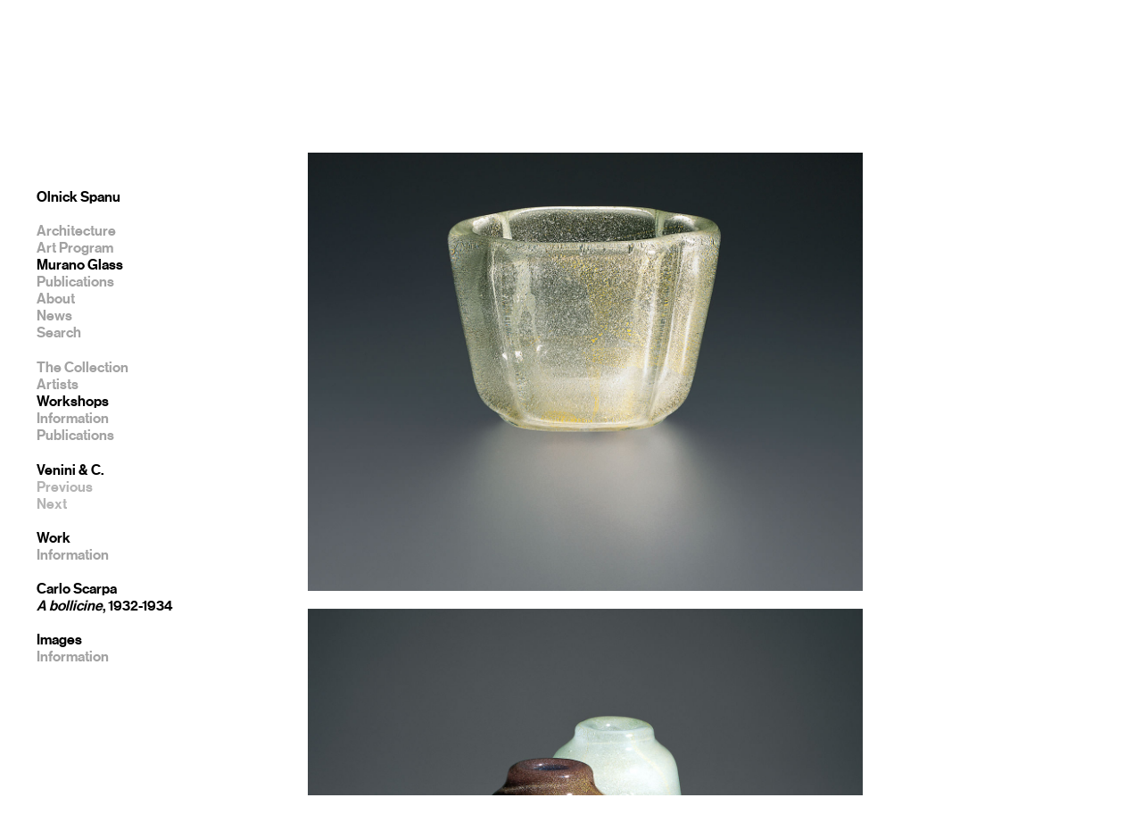

--- FILE ---
content_type: text/html; charset=UTF-8
request_url: https://olnickspanu.com/workshop/venini-c/?display=all&item=a-bollicine-066-00
body_size: 8877
content:
<!DOCTYPE html>
<html lang="en-US">
<head>
<meta charset="UTF-8">
<meta name="viewport" content="width=device-width, initial-scale=1">
<link rel="profile" href="http://gmpg.org/xfn/11">
<link rel="icon" href="/favicon.ico" type="image/x-icon" />
<meta name="format-detection" content="telephone=no">
<link rel="pingback" href="https://olnickspanu.com/xmlrpc.php">

<meta name='robots' content='index, follow, max-image-preview:large, max-snippet:-1, max-video-preview:-1' />

	<!-- This site is optimized with the Yoast SEO plugin v17.7.1 - https://yoast.com/wordpress/plugins/seo/ -->
	<title>Venini &amp; C. - Olnick Spanu</title>
	<link rel="canonical" href="https://olnickspanu.com/workshop/venini-c/" />
	<meta property="og:locale" content="en_US" />
	<meta property="og:type" content="article" />
	<meta property="og:title" content="Venini &amp; C. - Olnick Spanu" />
	<meta property="og:description" content="In 1932, when both Martinuzzi and Zecchin left the company, Paolo Venini changed the name from Vetri Soffiati Muranesi Venini &amp; Co. (V.S.M. Venini &amp; Co.) to Venini &amp; C.. Milanese architect Tommaso Buzzi became the new artistic director. After 1934, artistic direction was taken on by Carlo Scarpa, who designed most of the company&#8217;s production..." />
	<meta property="og:url" content="https://olnickspanu.com/workshop/venini-c/" />
	<meta property="og:site_name" content="Olnick Spanu" />
	<meta property="article:modified_time" content="2016-05-22T20:48:28+00:00" />
	<meta property="og:image" content="https://olnickspanu.com/wp-content/uploads/2015/03/Venini-C.jpg" />
	<meta property="og:image:width" content="1280" />
	<meta property="og:image:height" content="1280" />
	<script type="application/ld+json" class="yoast-schema-graph">{"@context":"https://schema.org","@graph":[{"@type":"WebSite","@id":"https://olnickspanu.com/#website","url":"https://olnickspanu.com/","name":"Olnick Spanu","description":"","potentialAction":[{"@type":"SearchAction","target":{"@type":"EntryPoint","urlTemplate":"https://olnickspanu.com/?s={search_term_string}"},"query-input":"required name=search_term_string"}],"inLanguage":"en-US"},{"@type":"ImageObject","@id":"https://olnickspanu.com/workshop/venini-c/#primaryimage","inLanguage":"en-US","url":"https://olnickspanu.com/wp-content/uploads/2015/03/Venini-C.jpg","contentUrl":"https://olnickspanu.com/wp-content/uploads/2015/03/Venini-C.jpg","width":1280,"height":1280,"caption":"Photograph by Luca Vignelli"},{"@type":"WebPage","@id":"https://olnickspanu.com/workshop/venini-c/#webpage","url":"https://olnickspanu.com/workshop/venini-c/","name":"Venini & C. - Olnick Spanu","isPartOf":{"@id":"https://olnickspanu.com/#website"},"primaryImageOfPage":{"@id":"https://olnickspanu.com/workshop/venini-c/#primaryimage"},"datePublished":"2015-03-27T16:03:19+00:00","dateModified":"2016-05-22T20:48:28+00:00","breadcrumb":{"@id":"https://olnickspanu.com/workshop/venini-c/#breadcrumb"},"inLanguage":"en-US","potentialAction":[{"@type":"ReadAction","target":["https://olnickspanu.com/workshop/venini-c/"]}]},{"@type":"BreadcrumbList","@id":"https://olnickspanu.com/workshop/venini-c/#breadcrumb","itemListElement":[{"@type":"ListItem","position":1,"name":"Home","item":"https://olnickspanu.com/"},{"@type":"ListItem","position":2,"name":"Venini &#038; C."}]}]}</script>
	<!-- / Yoast SEO plugin. -->


<link rel='dns-prefetch' href='//olnickspanu.com' />
<link rel='dns-prefetch' href='//s.w.org' />
<link rel="alternate" type="application/rss+xml" title="Olnick Spanu &raquo; Feed" href="https://olnickspanu.com/feed/" />
<link rel="alternate" type="application/rss+xml" title="Olnick Spanu &raquo; Comments Feed" href="https://olnickspanu.com/comments/feed/" />
		<script type="text/javascript">
			window._wpemojiSettings = {"baseUrl":"https:\/\/s.w.org\/images\/core\/emoji\/13.1.0\/72x72\/","ext":".png","svgUrl":"https:\/\/s.w.org\/images\/core\/emoji\/13.1.0\/svg\/","svgExt":".svg","source":{"concatemoji":"https:\/\/olnickspanu.com\/wp-includes\/js\/wp-emoji-release.min.js?ver=5.8.2"}};
			!function(e,a,t){var n,r,o,i=a.createElement("canvas"),p=i.getContext&&i.getContext("2d");function s(e,t){var a=String.fromCharCode;p.clearRect(0,0,i.width,i.height),p.fillText(a.apply(this,e),0,0);e=i.toDataURL();return p.clearRect(0,0,i.width,i.height),p.fillText(a.apply(this,t),0,0),e===i.toDataURL()}function c(e){var t=a.createElement("script");t.src=e,t.defer=t.type="text/javascript",a.getElementsByTagName("head")[0].appendChild(t)}for(o=Array("flag","emoji"),t.supports={everything:!0,everythingExceptFlag:!0},r=0;r<o.length;r++)t.supports[o[r]]=function(e){if(!p||!p.fillText)return!1;switch(p.textBaseline="top",p.font="600 32px Arial",e){case"flag":return s([127987,65039,8205,9895,65039],[127987,65039,8203,9895,65039])?!1:!s([55356,56826,55356,56819],[55356,56826,8203,55356,56819])&&!s([55356,57332,56128,56423,56128,56418,56128,56421,56128,56430,56128,56423,56128,56447],[55356,57332,8203,56128,56423,8203,56128,56418,8203,56128,56421,8203,56128,56430,8203,56128,56423,8203,56128,56447]);case"emoji":return!s([10084,65039,8205,55357,56613],[10084,65039,8203,55357,56613])}return!1}(o[r]),t.supports.everything=t.supports.everything&&t.supports[o[r]],"flag"!==o[r]&&(t.supports.everythingExceptFlag=t.supports.everythingExceptFlag&&t.supports[o[r]]);t.supports.everythingExceptFlag=t.supports.everythingExceptFlag&&!t.supports.flag,t.DOMReady=!1,t.readyCallback=function(){t.DOMReady=!0},t.supports.everything||(n=function(){t.readyCallback()},a.addEventListener?(a.addEventListener("DOMContentLoaded",n,!1),e.addEventListener("load",n,!1)):(e.attachEvent("onload",n),a.attachEvent("onreadystatechange",function(){"complete"===a.readyState&&t.readyCallback()})),(n=t.source||{}).concatemoji?c(n.concatemoji):n.wpemoji&&n.twemoji&&(c(n.twemoji),c(n.wpemoji)))}(window,document,window._wpemojiSettings);
		</script>
		<style type="text/css">
img.wp-smiley,
img.emoji {
	display: inline !important;
	border: none !important;
	box-shadow: none !important;
	height: 1em !important;
	width: 1em !important;
	margin: 0 .07em !important;
	vertical-align: -0.1em !important;
	background: none !important;
	padding: 0 !important;
}
</style>
	<link rel='stylesheet' id='wp-block-library-css'  href='https://olnickspanu.com/wp-includes/css/dist/block-library/style.min.css?ver=5.8.2' type='text/css' media='all' />
<link rel='stylesheet' id='olnick-spanu-style-css'  href='https://olnickspanu.com/wp-content/themes/olnick-spanu/css/style.min.css?ver=1.0.3' type='text/css' media='all' />
<script type='text/javascript' src='https://olnickspanu.com/wp-includes/js/jquery/jquery.min.js?ver=3.6.0' id='jquery-core-js'></script>
<script type='text/javascript' src='https://olnickspanu.com/wp-includes/js/jquery/jquery-migrate.min.js?ver=3.3.2' id='jquery-migrate-js'></script>
<script type='text/javascript' src='https://olnickspanu.com/wp-content/themes/olnick-spanu/js/jquery.onscreen.min.js?ver=5.8.2' id='onscreen-js'></script>
<script type='text/javascript' src='https://olnickspanu.com/wp-content/themes/olnick-spanu/js/jquery.sticky-kit-rev.js?ver=5.8.2' id='sticky-kit-js'></script>
<script type='text/javascript' src='https://olnickspanu.com/wp-content/themes/olnick-spanu/js/main.min.js?ver=1.0.3' id='olnick-spanu-main-js'></script>
<link rel="https://api.w.org/" href="https://olnickspanu.com/wp-json/" /><link rel="EditURI" type="application/rsd+xml" title="RSD" href="https://olnickspanu.com/xmlrpc.php?rsd" />
<link rel="wlwmanifest" type="application/wlwmanifest+xml" href="https://olnickspanu.com/wp-includes/wlwmanifest.xml" /> 
<meta name="generator" content="WordPress 5.8.2" />
<link rel='shortlink' href='https://olnickspanu.com/?p=224' />
<link rel="alternate" type="application/json+oembed" href="https://olnickspanu.com/wp-json/oembed/1.0/embed?url=https%3A%2F%2Folnickspanu.com%2Fworkshop%2Fvenini-c%2F" />
<link rel="alternate" type="text/xml+oembed" href="https://olnickspanu.com/wp-json/oembed/1.0/embed?url=https%3A%2F%2Folnickspanu.com%2Fworkshop%2Fvenini-c%2F&#038;format=xml" />

<style type="text/css">
.fixed__top {
  top: 0;
}

.navigation {
  clear: both;
} 

.main-navigation h1, .item-workshop-date-mobile-all h1 {
  margin-bottom: 0;
}
.main-navigation h1 .item-title, .item-workshop-date-mobile-all h1 .item-title {
  padding-right: 0;
}

.site-footer {
  clear: both;
}

@media (min-width: 750px) {
  .site-header {
    position: absolute;
    height: 100%;
    width: 100%;
  }
  /*.sidebar-left {
    padding-top: 1.4em;
  }*/
}

@media (max-width: 749px) {
  .sidebar-left {
    bottom: inherit !important;
    position: fixed !important;
    top: 0 !important;
  }
}
</style>

<script>
  (function(i,s,o,g,r,a,m){i['GoogleAnalyticsObject']=r;i[r]=i[r]||function(){
  (i[r].q=i[r].q||[]).push(arguments)},i[r].l=1*new Date();a=s.createElement(o),
  m=s.getElementsByTagName(o)[0];a.async=1;a.src=g;m.parentNode.insertBefore(a,m)
  })(window,document,'script','https://www.google-analytics.com/analytics.js','ga');

  ga('create', 'UA-60405865-1', 'auto');
  ga('send', 'pageview');

</script>
</head>

<body class="workshop-template-default single single-workshop postid-224">
  <div id="page" class="hfeed site">
    <a class="skip-link screen-reader-text" href="#content">Skip to content</a>
    <header id="masthead" class="site-header" role="banner">
      <div class="sidebar-left">
        <div class="site-branding" id="site-branding">
          <h1 class="site-title"><a href="https://olnickspanu.com/" rel="home">Olnick Spanu</a><span class="mobile_section_title"> Murano Glass</span><span class="mobile_title">Venini &#038; C.</span></h1>
          <button class="menu-toggle" aria-controls="primary-menu" aria-expanded="false"></button>
        </div><!-- .site-branding -->
        <nav id="site-navigation" class="main-navigation" role="navigation">
          <ul id="primary-menu" class="menu nav-menu" aria-expanded="false"><li id="menu-item-461" class="menu-item  menu-item-461"><a href="https://olnickspanu.com/project/olnick-spanu-house/">Architecture</a></li><li id="menu-item-25" class="menu-item  menu-item-25"><a href="https://olnickspanu.com/art-program/">Art Program</a></li><li id="menu-item-26" class="menu-item current-menu-item menu-item-26"><a href="https://olnickspanu.com/murano-glass/">Murano Glass</a></li><li id="menu-item-256" class="menu-item  menu-item-256"><a href="https://olnickspanu.com/publications/">Publications</a></li><li id="menu-item-44" class="menu-item  menu-item-44"><a href="https://olnickspanu.com/about/">About</a></li><li id="menu-item-275" class="menu-item  menu-item-275"><a href="https://olnickspanu.com/os-news/">News</a></li><li id="menu-item-search" class="menu-item">
          <form method="get" id="search_form" class="search-form" action="/">
                   <input type="text" class="search-field text" name="s" value="Search" >
                   <input type="submit" class="search-submit submit" value=""  />
            </form></li></ul>
          <ul class="section-submenu"><li id="menu-item-1176"><a href="https://olnickspanu.com/murano-glass/">The Collection</a></li><li id="menu-item-1171"><a href="https://olnickspanu.com/murano-glass/artists/">Artists</a></li><li id="menu-item-1169" class="current_page_item"><a href="https://olnickspanu.com/murano-glass/workshops/">Workshops</a></li><li id="menu-item-1568"><a href="https://olnickspanu.com/murano-glass/foreword/">Information</a></li><li id="menu-item-1895"><a href="https://olnickspanu.com/murano-glass/publications/">Publications</a></li></ul><ul class="section-submenu"><li><h1>Venini &#038; C.</h1></li><div><a href="https://olnickspanu.com/workshop/v-s-m-venini-c/">Previous</a></div><div><a href="https://olnickspanu.com/workshop/venini-s-p-a/">Next</a></div></ul><ul class="section-submenu hashmenu"><li class="current_page_item images"><a href="https://olnickspanu.com/workshop/venini-c/">Work</a></li><li class="information"><a href="#">Information</a></li></ul><div class="murano-item-info"></div>        </nav>
      </div>
    </header><!-- #masthead -->

    <div id="content" class="site-content">

	<div id="primary" class="content-area">
		<main id="main" class="site-main publication-info" role="main">

		
			
<article id="post-224" class="post-224 workshop type-workshop status-publish has-post-thumbnail hentry">
	<header class="entry-header">
			</header><!-- .entry-header -->

	<div class="entry-content">

		<div class="column one-third">
	        <img width="1280" height="1280" src="https://olnickspanu.com/wp-content/uploads/2015/03/Venini-C.jpg" class="attachment-post-thumbnail size-post-thumbnail wp-post-image" alt="Photograph by Luca Vignelli" loading="lazy" />	    </div>

	    <div class="column two-thirds">
		<h1>Venini &#038; C.&emsp;1932–2001</h1><p>In 1932, when both Martinuzzi and Zecchin left the company, Paolo Venini changed the name from Vetri Soffiati Muranesi Venini &amp; Co. (V.S.M. Venini &amp; Co.) to Venini &amp; C.. Milanese architect Tommaso Buzzi became the new artistic director.</p>
<p>After 1934, artistic direction was taken on by Carlo Scarpa, who designed most of the company&#8217;s production through 1947. Side by side with Venini, who often intervened personally in design, Scarpa created numerous collections of objects characterized by refined colors. After World War II, Venini &amp; C. sought numerous collaborations with artists such as architect Giò Ponti and the Swedish-born Tyra Lundgren. After 1948, Fulvio Bianconi, Massimo Vignelli, and Tobia Scarpa contributed significantly to the new direction of the company.</p>
<p>Paolo Venini died in 1959 and his son-in-law, Ludovico Diaz de Santillana, took over the management of Venini &amp; C. He not only worked personally as a glass designer but also continued the collaboration started by Paolo Venini with various artists and designers. Starting in 1960, many other designers collaborated with the company, like Thomas Stearns, Toni Zuccheri, Tapio Wirkkala, Laura and Alessandro Diaz de Santillana, James Carpenter, Dan Dailey, Richard Marquis, Benjamin Moore, and Toots Zynsky. In 1986, the de Santillana family left the company, selling their stock to the Ferruzzi group, which guaranteed the fine quality Venini was known for by hiring new designers such as Timo Sarpaneva, Marco Zanini, Ettore Sottsass Jr., Alessandro Mendini, Mario Bellini, Barbara del Vicario, and others.</p>
<p>In 1988, Venini was acquired by Royal Scandinavian. Since 2001, Venini S.p.A. has been part of Italian Luxury Industries Group and is led by Giancarlo Chimento, Giuliano Tabacchi, and Giorgio Rizzo.</p>
  
	    </div>

			</div><!-- .entry-content -->

	<footer class="entry-footer">
			</footer><!-- .entry-footer -->
</article><!-- #post-## -->
			
			<a id="inifiniteLoaderTop" style="display:none">Loading</a>

			
			<div class="workshop-images"><div class="murano-item project-image" id="workshop-item-a-bollicine-066-00"><a id="item-a-bollicine-066-00"></a><div class="workshop-item-image"><img width="1280" height="1280" src="https://olnickspanu.com/wp-content/uploads/2015/07/066-Scarpa-Carlo-A-bollicine-1932-1934.jpg" class="attachment-full size-full wp-post-image" alt="Photograph by Luca Vignelli" loading="lazy" /></div><div class="item-workshop-date-mobile"><span class="item-artist">Carlo Scarpa, </span><span class="item-workshop-date"><span class="item-title">Venini & C.</span>, 1932-1934</span></div><div class="murano-info"><div class="item-artist">Carlo Scarpa</div><div class="item-workshop-date"><span class="item-title">A bollicine</span>, 1932-1934<ul class="section-submenu workshop-submenu" id="a-bollicine-066-00"><li class="image"><a href="">Images</a></li><li class="information"><a href="">Information</a></li></ul></div></div><div class="item-links" style="margin-bottom:1.5em"><a class="item-information" href="">Information</a></div><div class="workshop-item-information"><div class="column one-third"><img width="750" height="750" src="https://olnickspanu.com/wp-content/uploads/2015/07/066-Scarpa-Carlo-A-bollicine-1932-1934-750x750.jpg" class="attachment-medium size-medium wp-post-image" alt="Photograph by Luca Vignelli" loading="lazy" /></div><div class="column two-thirds"><h1>Carlo Scarpa&nbsp;&nbsp;&nbsp;<span class="item-title">A bollicine</span>Venini & C., 1932-1934</h1><p>Iridized green glass bowl composed of densely bubbled <i>a bollicine</i> glass.</p>
<p>4 5/16 in. high (11 cm)<br />
Exhibitions:<br />
2000, New York, Venetian Glass, Museum of Arts &amp; Design;<br />
2001, Milan, <i>Murano: Vetri dalla Collezione Olnick Spanu</i>,<br />
Spazio Oberdan.</p>
<p>Bibliography and comparative texts:<br />
G. Ponti, 1959, p. 35;<br />
F. Deboni, 1989, n. 46;<br />
M. Heiremans, 1993, n. 197;<br />
<i>Glas Band II</i>, 1995, p. 227;<br />
M. Barovier, R. Barovier Mentasti,<br />
A. Dorigato, 1995, p. 76;<br />
A. Venini Diaz de Santillana, 1996, nn. 68, 72;<br />
H. Ricke, E. Schmitt, 1996, n. 22;<br />
M. Barovier, 1997, p. 204;<br />
M. Barovier, 1998 (b), p. 18;<br />
M. Barovier, 1999, p. 167;<br />
Olnick Spanu, 2000, n. 38;<br />
Olnick Spanu, 2001, n. 66.</p>
</div></div></div><div class="murano-item project-image" id="workshop-item-veninic-incamiciati-065-00"><a id="item-veninic-incamiciati-065-00"></a><div class="workshop-item-image"><img width="1280" height="1280" src="https://olnickspanu.com/wp-content/uploads/2015/07/065-VeniniC-Incamiciati-1936-1940.jpg" class="attachment-full size-full wp-post-image" alt="Photograph by Luca Vignelli" loading="lazy" /></div><div class="item-workshop-date-mobile"><span class="item-workshop-date"><span class="item-title">Venini & C.</span>, 1936-1940</span></div><div class="murano-info"><div class="item-workshop-date"><span class="item-title">Incamiciati</span>, 1936-1940<ul class="section-submenu workshop-submenu" id="veninic-incamiciati-065-00"><li class="image"><a href="">Images</a></li><li class="information"><a href="">Information</a></li></ul></div></div><div class="item-links" style="margin-bottom:1.5em"><a class="item-information" href="">Information</a></div><div class="workshop-item-information"><div class="column one-third"><img width="750" height="750" src="https://olnickspanu.com/wp-content/uploads/2015/07/065-VeniniC-Incamiciati-1936-1940-750x750.jpg" class="attachment-medium size-medium wp-post-image" alt="Photograph by Luca Vignelli" loading="lazy" /></div><div class="column two-thirds"><h1><span class="item-title">Incamiciati</span>Venini & C., 1936-1940</h1><p>Vessels in <i>tramonto</i> and <i>alba</i> glass cased in several layers of colored glass. They are part of a collection of objects made with shapes designed by Carlo Scarpa, using the colors which characterized Tomaso Buzzi&#8217;s production.</p>
<p>Acid stamped:<br />
<i>venini murano<br />
MADE IN ITALY</i>.<br />
4 1/2 in. high (11.5 cm)<br />
5 1/2 in. high (14 cm)</p>
<p>Exhibitions:<br />
2001, Milan, <i>Murano: Vetri dalla Collezione Olnick Spanu</i>,<br />
Spazio Oberdan.</p>
<p>Bibliography and comparative texts:<br />
Venini, blue catalogue, n. 3901, 3604;<br />
Olnick Spanu, 2001, n. 65.</p>
</div></div></div><div class="murano-item project-image" id="workshop-item-veninic-incamiciato-064-00"><a id="item-veninic-incamiciato-064-00"></a><div class="workshop-item-image"><img width="1280" height="1280" src="https://olnickspanu.com/wp-content/uploads/2015/07/064-VeniniC-Incamiciato-1936-1940.jpg" class="attachment-full size-full wp-post-image" alt="Photograph by Luca Vignelli" loading="lazy" /></div><div class="item-workshop-date-mobile"><span class="item-workshop-date"><span class="item-title">Venini & C.</span>, 1936-1940</span></div><div class="murano-info"><div class="item-workshop-date"><span class="item-title">Incamiciato</span>, 1936-1940<ul class="section-submenu workshop-submenu" id="veninic-incamiciato-064-00"><li class="image"><a href="">Images</a></li><li class="information"><a href="">Information</a></li></ul></div></div><div class="item-links" style="margin-bottom:1.5em"><a class="item-information" href="">Information</a></div><div class="workshop-item-information"><div class="column one-third"><img width="750" height="750" src="https://olnickspanu.com/wp-content/uploads/2015/07/064-VeniniC-Incamiciato-1936-1940-750x750.jpg" class="attachment-medium size-medium wp-post-image" alt="Photograph by Luca Vignelli" loading="lazy" /></div><div class="column two-thirds"><h1><span class="item-title">Incamiciato</span>Venini & C., 1936-1940</h1><p>Vessel in <i>alba</i>, <i>incamiciato</i> glass cased in several layers of colored glass. It is part of a series of objects made with shapes designed by Carlo Scarpa using colors which characterized Tomaso Buzzi&#8217;s production.</p>
<p>Acid stamped:<br />
<i>venini murano E</i>.<br />
8 1/2 in. high (21.6 cm)</p>
<p>Exhibitions:<br />
2001, Milan, <i>Murano: Vetri dalla Collezione Olnick Spanu</i>,<br />
Spazio Oberdan.</p>
<p>Bibliography and comparative texts:<br />
Venini, blue catalogue, n. 3640;<br />
Olnick Spanu, 2001, n. 64.</p>
</div></div></div></div>            
            <div class="page-mobile-menu">
					<ul class="section-submenu"><li><h1>Venini &#038; C.</h1></li><div><a href="https://olnickspanu.com/workshop/v-s-m-venini-c/">Previous</a></div><div><a href="https://olnickspanu.com/workshop/venini-s-p-a/">Next</a></div></ul><ul class="section-submenu hashmenu"><li class="current_page_item images"><a href="https://olnickspanu.com/workshop/venini-c/">Work</a></li><li class="information"><a href="#">Information</a></li></ul><div class="murano-item-info"></div>			</div>

			
		
		</main><!-- #main -->
	</div><!-- #primary -->

		<script type="text/javascript">
		var count_prev = 21;
        var count_next = 22;
        var item_offset = 107;
        var item_offset_prev = 106;
        var item_offset_next = 106;
        var total = 22; //0;
        var is_loading = false;
        var direction = 'down';
        var load_amount = 5;
        var first_item = '';
        var offset_bottom = 800;  // distance from bottom of page to start loading next items
        var offset_top = 100;
        var initial_load = true;
        var initial_load_up = true;
        var loaded_more_height = 0;

        jQuery(window).resize(function() {
          jQuery('.loaded-more-all').css('height', '');
        });

     	function removeHeight() {
	     	if(jQuery('.loaded-more-all').css('height') != undefined) {
	        	jQuery('.loaded-more-all').css('height', '');
	        }
	     }

    jQuery(document).ready(function($) {

    	if(initial_load) {
    		if(item_offset_prev > 0) {
	    		direction = 'up';
				loadArticle(count_prev);
		        is_loading = true;
				count_prev--;
	        	initial_load = false;
	        } else {
	        	muranoSidebarLinks();
	        	// os_menuMuranoCollection();
	        }
    	}

        $.urlParam = function(name){
		    var results = new RegExp('[\?&]' + name + '=([^&#]*)').exec(window.location.href);
		    if (results==null){
		       return null;
		    }
		    else{
		       return results[1] || 0;
		    }
		}

        $(window).scroll(function(){

        	/*if(jQuery('.loaded-more-all').css('height') != undefined) {
        		jQuery('.loaded-more-all').css('height', '');
        	}*/

        	jQuery('.murano-item').each(function(index, element) {

                if(jQuery(this).isOnScreenVisible(0.7, 0.7)) {
                    if(jQuery('.murano-item').find('.workshop-item-image').is(':visible')) {
                    	var item_hash = jQuery(this).attr("id").replace('workshop-item-', '');

                    	var currentUrl = window.location.href;
		                var currentItem = $.urlParam('item');

		                var newUrl = currentUrl.replace('&item='+currentItem, '&item='+item_hash);

		                window.history.replaceState(null, null, newUrl);
			        }
			    }
			});

			//////////////////
                if  ($(window).scrollTop() >= $(document).height() - $(window).height() - offset_bottom){
                   if (count_next > total){
                   	  	return false;
                   }else{
                   		if(!is_loading) {
                   			if(jQuery('.murano-item').find('.workshop-item-image').is(':visible')) {
                   				direction = 'down';
    	               			loadArticle(count_next);
	                   			is_loading = true;
	                   			count_next++;
                   			}
                   		}
                   }
                } else if($(window).scrollTop() <= offset_top) {
                	if (count_prev <= 0){
                   	  	return false;
                   }else{
                   		if(!is_loading) {
                   			if(jQuery('.murano-item').find('.workshop-item-image').is(':visible')) {
                   				first_item = $('.workshop-images .murano-item').first().attr("id");
                   				direction = 'up';
    	               			loadArticle(count_prev);
	                   			is_loading = true;
	                   			count_prev--;
                   			}
                   		}
                   }
                }
        });

        function loadArticle(pageNumber){
        	load_amount = 5;
        		if(direction == 'down') {
                	$('a#inifiniteLoader').show('fast');
                	item_offset_next = item_offset_next + load_amount;
                	load_offset = item_offset_next;
            	} else if(direction == 'up') {
            		if(initial_load_up) {
	                    initial_load_up = false;
	                } else {
	                	$('a#inifiniteLoaderTop').show('fast');
	                }
                	item_offset_prev = item_offset_prev - load_amount;
                	if(item_offset_prev < 0) { load_amount = (item_offset_prev + load_amount); item_offset_prev = 0; }
                	load_offset = item_offset_prev;
            	}

                $.ajax({
                    url: "https://olnickspanu.com/wp-admin/admin-ajax.php",
                    type:'POST',
                    data: "action=infinite_scroll_workshop&page_no="+ pageNumber + '&direction='+direction+'&loop_file=murano-workshop-infinite&offset='+load_offset+'&load_amount='+load_amount+'&post=224',
                    success: function(html){
                        $('a#inifiniteLoader').hide('1000');
                        $('a#inifiniteLoaderTop').hide('1000');
                        if(direction == 'down') {
                        	$('.workshop-images').append(html);
                        	$('.loaded-more').animate({opacity: 1}, 700);
                    	} else if(direction == 'up') {
                    		if($('.loaded-more-all').length) {
	                          $('.loaded-more-all').first().before('<div class="loaded-more-all" style="height:'+(load_amount*($(window).height()-65))+'px"></div>');
	                          loaded_more_height = load_amount*($(window).height()-65);
	                        } else {
	                          $('.murano-item').first().before('<div class="loaded-more-all" style="height:'+(load_amount*($(window).height()-65))+'px"></div>');
	                          loaded_more_height = load_amount*($(window).height()-65);
	                        }

	                        // $(window).scrollTop($('.loaded-more-all').first().height());
	                        $('html, body').scrollTop($('.loaded-more-all').first().height());
	              
	                        $('.loaded-more-all').first().append(html);

	                        setTimeout(function() { 
	                        	$('.loaded-more-all').css('height', ''); 
	                        	loaded_more_height = $('.loaded-more-all').first().height();
	                        	if ($(window).width() < 750) {
	                        		loaded_more_height += 25;
	                        	}
	                        	// $(window).scrollTop(loaded_more_height); 
	                        	$('html, body').scrollTop(loaded_more_height); 
	                        	removeHeight(); 
	                        }, 1000);

	                        // $('.loaded-more-all').css('height', '');

                    		// $('.murano-item').first().before(html);
                    		// setTimeout(function() { $(window).scrollTop($('.loaded-more').height() * load_amount); } , 200);
                    	}
                        is_loading = false;
                        // os_menuMuranoCollection();
                    }
                });
            return false;
        }
    });

</script>
<a id="inifiniteLoader" style="display:none">Loading</a>
	

	</div><!-- #content -->

	<footer id="colophon" class="site-footer" role="contentinfo">
		<div class="site-info">
			<!-- <a href="http://wordpress.org/">Proudly powered by WordPress</a> -->
			<!-- <span class="sep"> | </span> -->
					</div><!-- .site-info -->
	</footer><!-- #colophon -->
</div><!-- #page -->

<script type='text/javascript' src='https://olnickspanu.com/wp-content/themes/olnick-spanu/js/navigation.js?ver=20120206' id='olnick-spanu-navigation-js'></script>
<script type='text/javascript' src='https://olnickspanu.com/wp-content/themes/olnick-spanu/js/skip-link-focus-fix.min.js?ver=20130115' id='olnick-spanu-skip-link-focus-fix-js'></script>
<script type='text/javascript' src='https://olnickspanu.com/wp-content/themes/olnick-spanu/js/jquery.lazyload.min.js?ver=1' id='lazyload-js'></script>
<script type='text/javascript' src='https://olnickspanu.com/wp-includes/js/wp-embed.min.js?ver=5.8.2' id='wp-embed-js'></script>

<script type="text/javascript">
jQuery(function() {
    jQuery("img.lazy").lazyload();
});
</script>

</body>
</html>


--- FILE ---
content_type: text/html; charset=UTF-8
request_url: https://olnickspanu.com/wp-admin/admin-ajax.php
body_size: 1498
content:


<div class="murano-item project-image loaded-more" id="workshop-item-sommerso-a-bollicine-071-00"><a id="item-sommerso-a-bollicine-071-00"></a><div class="workshop-item-image"><img width="1280" height="1280" src="https://olnickspanu.com/wp-content/uploads/2015/07/071-Scarpa-Carlo-Sommerso-a-bollicine-1934-1936.jpg" class="attachment-full size-full wp-post-image" alt="Photograph by Luca Vignelli" loading="lazy" /></div><div class="item-workshop-date-mobile"><span class="item-artist">Carlo Scarpa, </span><span class="item-workshop-date"><span class="item-title">Venini & C.</span>, 1934-1936</span></div><div class="murano-info"><div class="item-artist">Carlo Scarpa</div><div class="item-workshop-date"><span class="item-title">Sommerso a bollicine</span>, 1934-1936<ul class="section-submenu workshop-submenu" id="sommerso-a-bollicine-071-00"><li class="image"><a href="">Images</a></li><li class="information"><a href="">Information</a></li></ul></div></div><div class="item-links" style="margin-bottom:1.5em"><a class="item-information" href="">Information</a></div><div class="workshop-item-information"><div class="column one-third"><img width="750" height="750" src="https://olnickspanu.com/wp-content/uploads/2015/07/071-Scarpa-Carlo-Sommerso-a-bollicine-1934-1936-750x750.jpg" class="attachment-medium size-medium wp-post-image" alt="Photograph by Luca Vignelli" loading="lazy" /></div><div class="column two-thirds"><h1>Carlo Scarpa&nbsp;&nbsp;&nbsp;<span class="item-title">Sommerso a bollicine</span>Venini & C., 1934-1936</h1><p>Vessel in clear <i>cristallo</i> glass <i>sommerso a bollicine</i> with<br />
inclusions of gold leaf.</p>
<p>Signature etched in glass:<br />
<i>venini murano<br />
MADE IN ITALY</i>.<br />
4 1/2 in. high (11.5 cm)<br />
Exhibitions:<br />
1934, Venice, 19th Biennale Internazionale d&#8217;Arte;<br />
1936, Venice, 20th Biennale Internazionale d&#8217;Arte;<br />
1936, Milan, 6th Triennale;<br />
2001, Milan, <i>Murano: Vetri dalla Collezione Olnick Spanu</i>,<br />
Spazio Oberdan.</p>
<p>Bibliography and comparative texts:<br />
Venini, blue catalogue, n. 3569;<br />
G. Ponti, 1959, p. 35;<br />
<i>The Venetians&#8230;</i>, 1989, n. 10;<br />
F. Deboni, 1989, n. 46;<br />
M. Heiremans, 1993, n. 197;<br />
<i>Glas Band II</i>, 1995, p. 227;<br />
M. Barovier, R. Barovier Mentasti,<br />
A. Dorigato, 1995, p. 76;<br />
A. Bettagno, 1996, nn. 68, 72;<br />
<i>Italianisches&#8230;</i>, 1996, n. 22;<br />
M. Barovier, 1997, p. 204;<br />
M. Barovier, 1998 (a), p. 18;<br />
M. Barovier, 1999, p. 167;<br />
Olnick Spanu, 2001, n. 71.</p>
</div></div></div>



<div class="murano-item project-image loaded-more" id="workshop-item-sommersi-a-bollicine-070-00"><a id="item-sommersi-a-bollicine-070-00"></a><div class="workshop-item-image"><img width="1280" height="1280" src="https://olnickspanu.com/wp-content/uploads/2015/07/070-Scarpa-Carlo-Sommersi-a-bollicine-1934-1936.jpg" class="attachment-full size-full wp-post-image" alt="Photograph by Luca Vignelli" loading="lazy" /></div><div class="item-workshop-date-mobile"><span class="item-artist">Carlo Scarpa, </span><span class="item-workshop-date"><span class="item-title">Venini & C.</span>, 1934-1936</span></div><div class="murano-info"><div class="item-artist">Carlo Scarpa</div><div class="item-workshop-date"><span class="item-title">Sommersi a bollicine</span>, 1934-1936<ul class="section-submenu workshop-submenu" id="sommersi-a-bollicine-070-00"><li class="image"><a href="">Images</a></li><li class="information"><a href="">Information</a></li></ul></div></div><div class="item-links" style="margin-bottom:1.5em"><a class="item-information" href="">Information</a></div><div class="workshop-item-information"><div class="column one-third"><img width="750" height="750" src="https://olnickspanu.com/wp-content/uploads/2015/07/070-Scarpa-Carlo-Sommersi-a-bollicine-1934-1936-750x750.jpg" class="attachment-medium size-medium wp-post-image" alt="Photograph by Luca Vignelli" loading="lazy" /></div><div class="column two-thirds"><h1>Carlo Scarpa&nbsp;&nbsp;&nbsp;<span class="item-title">Sommersi a bollicine</span>Venini & C., 1934-1936</h1><p>Vessels in clear and amethyst glass <i>sommerso a bollicine</i>, with small bubbles and inclusions of gold leaf.</p>
<p>Acid stamped:<br />
<i>venini murano<br />
MADE IN ITALY</i>.<br />
8 7/8 in. high (22.6 cm)<br />
8 7/8 in. high (22.6 cm)</p>
<p>Exhibitions:<br />
1934, Venice, 19th Biennale Internazionale d&#8217;Arte;<br />
1936, Venice, 20th Biennale Internazionale d&#8217;Arte;<br />
1936, Milan, 6th Triennale;<br />
2001, Milan, <i>Murano: Vetri dalla Collezione Olnick Spanu</i>,<br />
Spazio Oberdan.</p>
<p>Bibliography and comparative texts:<br />
Venini, blue catalogue, n. 3507;<br />
G. Ponti, 1959, p. 35;<br />
<i>The Venetians&#8230;</i>, 1989, n. 10;<br />
F. Deboni, 1989, n. 46;<br />
M. Heiremans, 1993, n. 197;<br />
<i>Glas Band II</i>, 1995, p. 227;<br />
M. Barovier, R. Barovier Mentasti,<br />
A. Dorigato, 1995, p. 76;<br />
A. Bettagno, 1996, nn. 68, 72;<br />
<i>Italianisches&#8230;</i>, 1996, n. 22;<br />
M. Barovier, 1997, p. 204;<br />
M. Barovier, 1998 (a), p. 18;<br />
M. Barovier, 1999, p. 167;<br />
Olnick Spanu, 2001, n. 70.</p>
</div></div></div>



<div class="murano-item project-image loaded-more" id="workshop-item-a-bollicine-069-00"><a id="item-a-bollicine-069-00"></a><div class="workshop-item-image"><img width="1280" height="1280" src="https://olnickspanu.com/wp-content/uploads/2015/07/069-Scarpa-Carlo-A-bollicine-1934-1936.jpg" class="attachment-full size-full wp-post-image" alt="Photograph by Luca Vignelli" loading="lazy" /></div><div class="item-workshop-date-mobile"><span class="item-artist">Carlo Scarpa, </span><span class="item-workshop-date"><span class="item-title">Venini & C.</span>, 1934-1936</span></div><div class="murano-info"><div class="item-artist">Carlo Scarpa</div><div class="item-workshop-date"><span class="item-title">A bollicine</span>, 1934-1936<ul class="section-submenu workshop-submenu" id="a-bollicine-069-00"><li class="image"><a href="">Images</a></li><li class="information"><a href="">Information</a></li></ul></div></div><div class="item-links" style="margin-bottom:1.5em"><a class="item-information" href="">Information</a></div><div class="workshop-item-information"><div class="column one-third"><img width="750" height="750" src="https://olnickspanu.com/wp-content/uploads/2015/07/069-Scarpa-Carlo-A-bollicine-1934-1936-750x750.jpg" class="attachment-medium size-medium wp-post-image" alt="Photograph by Luca Vignelli" loading="lazy" /></div><div class="column two-thirds"><h1>Carlo Scarpa&nbsp;&nbsp;&nbsp;<span class="item-title">A bollicine</span>Venini & C., 1934-1936</h1><p>One green globular-footed vase<br />
<i>a bollicine</i> glass.</p>
<p>Acid stamped:<br />
<i>venini murano</i>.<br />
8 5/8 in. high (22 cm)<br />
Exhibitions:<br />
2000, New York, Venetian Glass, Museum of Arts &amp; Design;<br />
2001, Milan, <i>Murano: Vetri dalla Collezione Olnick Spanu</i>,<br />
Spazio Oberdan.</p>
<p>Bibliography and comparative texts:<br />
Venini, blue catalogue, nn. 431, 11012;<br />
G. Ponti, 1959, p. 35;<br />
M. Karasik, 1989, n. 10;<br />
F. Deboni, 1989, n. 46;<br />
M. Heiremans, 1993, n. 197;<br />
<i>Glas Band II</i>, 1995, p. 227;<br />
M. Barovier, R. Barovier Mentasti,<br />
A. Dorigato, 1995, p. 76;<br />
A. Venini Diaz de Santillana, 1996, nn. 68, 72;<br />
H. Ricke, E. Schmitt, 1996, n. 22;<br />
M. Barovier, 1997, p. 204;<br />
M. Barovier, 1998 (b), p. 18;<br />
M. Barovier, 1999, p. 167;<br />
Olnick Spanu, 2000, n. 40;<br />
Olnick Spanu, 2001, n. 69.</p>
</div></div></div>



<div class="murano-item project-image loaded-more" id="workshop-item-a-bollicine-068-00"><a id="item-a-bollicine-068-00"></a><div class="workshop-item-image"><img width="1280" height="1280" src="https://olnickspanu.com/wp-content/uploads/2015/07/068-Scarpa-Carlo-A-bollicine-1934-1936.jpg" class="attachment-full size-full wp-post-image" alt="Photograph by Luca Vignelli" loading="lazy" /></div><div class="item-workshop-date-mobile"><span class="item-artist">Carlo Scarpa, </span><span class="item-workshop-date"><span class="item-title">Venini & C.</span>, 1934-1936</span></div><div class="murano-info"><div class="item-artist">Carlo Scarpa</div><div class="item-workshop-date"><span class="item-title">A bollicine</span>, 1934-1936<ul class="section-submenu workshop-submenu" id="a-bollicine-068-00"><li class="image"><a href="">Images</a></li><li class="information"><a href="">Information</a></li></ul></div></div><div class="item-links" style="margin-bottom:1.5em"><a class="item-information" href="">Information</a></div><div class="workshop-item-information"><div class="column one-third"><img width="750" height="750" src="https://olnickspanu.com/wp-content/uploads/2015/07/068-Scarpa-Carlo-A-bollicine-1934-1936-750x750.jpg" class="attachment-medium size-medium wp-post-image" alt="Photograph by Luca Vignelli" loading="lazy" /></div><div class="column two-thirds"><h1>Carlo Scarpa&nbsp;&nbsp;&nbsp;<span class="item-title">A bollicine</span>Venini & C., 1934-1936</h1><p>Green vase with squared top <i>a bollicine</i> glass. White-footed vase with large stopper <i>a bollicine</i> glass.</p>
<p>Acid stamped:<br />
<i>venini murano<br />
MADE IN ITALY</i> and <i>venini murano</i>.<br />
7 1/16 in. high (18 cm)<br />
9 7/16 in. high (24 cm)<br />
Exhibitions:<br />
2000, New York, Venetian Glass, Museum of Arts &amp; Design;<br />
2001, Milan, <i>Murano: Vetri dalla Collezione Olnick Spanu</i>,<br />
Spazio Oberdan.</p>
<p>Bibliography and comparative texts:<br />
Venini, blue catalogue, nn. 431, 11012;<br />
G. Ponti, 1959, p. 35;<br />
W. Warmus, 1989, n. 10;<br />
F. Deboni, 1989, n. 46;<br />
M. Heiremans, 1993, n. 197;<br />
<i>Glas Band II</i>, 1995, p. 227;<br />
M. Barovier, R. Barovier Mentasti,<br />
A. Dorigato, 1995, p. 76;<br />
A. Venini Diaz de Santillana, 1996, nn. 68, 72;<br />
H. Ricke, E. Schmitt, 1996, n. 22;<br />
M. Barovier, 1997, p. 204;<br />
M. Barovier, 1998 (b), p. 18;<br />
M. Barovier, 1999, p. 167;<br />
A. Venini Diaz de Santillana, 2000, n. 115;<br />
Olnick Spanu, 2000, n. 40;<br />
Olnick Spanu, 2001, n. 68.</p>
</div></div></div>



<div class="murano-item project-image loaded-more" id="workshop-item-a-bollicine-067-00"><a id="item-a-bollicine-067-00"></a><div class="workshop-item-image"><img width="1280" height="1280" src="https://olnickspanu.com/wp-content/uploads/2015/07/067-Scarpa-Carlo-A-bollicine-1932-1936.jpg" class="attachment-full size-full wp-post-image" alt="Photograph by Luca Vignelli" loading="lazy" /></div><div class="item-workshop-date-mobile"><span class="item-artist">Carlo Scarpa, </span><span class="item-workshop-date"><span class="item-title">Venini & C.</span>, 1932-1936</span></div><div class="murano-info"><div class="item-artist">Carlo Scarpa</div><div class="item-workshop-date"><span class="item-title">A bollicine</span>, 1932-1936<ul class="section-submenu workshop-submenu" id="a-bollicine-067-00"><li class="image"><a href="">Images</a></li><li class="information"><a href="">Information</a></li></ul></div></div><div class="item-links" style="margin-bottom:1.5em"><a class="item-information" href="">Information</a></div><div class="workshop-item-information"><div class="column one-third"><img width="750" height="750" src="https://olnickspanu.com/wp-content/uploads/2015/07/067-Scarpa-Carlo-A-bollicine-1932-1936-750x750.jpg" class="attachment-medium size-medium wp-post-image" alt="Photograph by Luca Vignelli" loading="lazy" /></div><div class="column two-thirds"><h1>Carlo Scarpa&nbsp;&nbsp;&nbsp;<span class="item-title">A bollicine</span>Venini & C., 1932-1936</h1><p>A blue, strongly iridized footed<br />
vase composed of densely bubbled<br />
<i>a bollicine</i> glass. A green vase composed of densely bubbled a <i>bollicine glass</i> with inclusions of red star-shaped <i>murrine</i>.</p>
<p>The blue vase is acid stamped:<br />
<i>venini murano</i>.<br />
8 3/4 in. high (22.2 cm)<br />
4 5/16 in. high (11 cm)<br />
Exhibitions:<br />
2000, New York, Venetian Glass, Museum of Arts &amp; Design;<br />
2001, Milan, <i>Murano: Vetri dalla Collezione Olnick Spanu</i>,<br />
Spazio Oberdan.</p>
<p>Bibliography and comparative texts:<br />
Venini, blue catalogue, n. 11030;<br />
G. Ponti, 1959, p. 35;<br />
M. Karasik, 1989, n. 10;<br />
F. Deboni, 1989, n. 46;<br />
M. Heiremans, 1993, n. 197;<br />
<i>Glas Band II</i>, 1995, p. 227;<br />
M. Barovier, R. Barovier Mentasti,<br />
A. Dorigato, 1995, p. 76;<br />
A. Venini Diaz de Santillana, 1996, nn. 68, 72;<br />
H. Ricke, E. Schmitt, 1996, n. 22;<br />
M. Barovier, 1997, p. 204;<br />
M. Barovier, 1998 (b), p. 18;<br />
M. Barovier, 1999, p. 167;<br />
Olnick Spanu, 2000, n. 39;<br />
Olnick Spanu, 2001, n. 67.</p>
</div></div></div>



--- FILE ---
content_type: text/css
request_url: https://olnickspanu.com/wp-content/themes/olnick-spanu/css/style.min.css?ver=1.0.3
body_size: 6866
content:
@import url("//hello.myfonts.net/count/2dce6f");@font-face{font-family:'NHaasGroteskDSStd-45Lt';src:url("../webfonts/2DCE6F_0_0.eot");src:url("../webfonts/2DCE6F_0_0.eot?#iefix") format("embedded-opentype"),url("../webfonts/2DCE6F_0_0.woff2") format("woff2"),url("../webfonts/2DCE6F_0_0.woff") format("woff"),url("../webfonts/2DCE6F_0_0.ttf") format("truetype")}@font-face{font-family:'NHaasGroteskDSStd-65Md';src:url("../webfonts/2DCE6F_1_0.eot");src:url("../webfonts/2DCE6F_1_0.eot?#iefix") format("embedded-opentype"),url("../webfonts/2DCE6F_1_0.woff2") format("woff2"),url("../webfonts/2DCE6F_1_0.woff") format("woff"),url("../webfonts/2DCE6F_1_0.ttf") format("truetype")}@font-face{font-family:'NHaasGroteskDSStd-46LtIt';src:url("../webfonts/2DCE6F_2_0.eot");src:url("../webfonts/2DCE6F_2_0.eot?#iefix") format("embedded-opentype"),url("../webfonts/2DCE6F_2_0.woff2") format("woff2"),url("../webfonts/2DCE6F_2_0.woff") format("woff"),url("../webfonts/2DCE6F_2_0.ttf") format("truetype")}@font-face{font-family:'NHaasGroteskDSStd-66MdIt';src:url("../webfonts/2DCE6F_3_0.eot");src:url("../webfonts/2DCE6F_3_0.eot?#iefix") format("embedded-opentype"),url("../webfonts/2DCE6F_3_0.woff2") format("woff2"),url("../webfonts/2DCE6F_3_0.woff") format("woff"),url("../webfonts/2DCE6F_3_0.ttf") format("truetype")}html{font-family:sans-serif;-webkit-text-size-adjust:100%;-ms-text-size-adjust:100%}body{margin:0}article,aside,details,figcaption,figure,footer,header,main,menu,nav,section,summary{display:block}audio,canvas,progress,video{display:inline-block;vertical-align:baseline}audio:not([controls]){display:none;height:0}[hidden],template{display:none}a{background-color:transparent}a:active,a:hover{outline:0}abbr[title]{border-bottom:1px dotted}b,strong{font-weight:normal;font-family:"NHaasGroteskDSStd-65Md","Helvetica Neue",Helvetica,Arial,sans-serif}dfn{font-style:italic}h1{font-size:2em;margin:0 0 2em;letter-spacing:0}mark{background:#ff0;color:#000}small{font-size:80%}sub,sup{font-size:75%;line-height:0;position:relative;vertical-align:baseline}sup{top:-0.5em}sub{bottom:-0.25em}img{border:0}svg:not(:root){overflow:hidden}figure{margin:1em 40px}hr{box-sizing:content-box;height:0}pre{overflow:auto}code,kbd,pre,samp{font-family:monospace, monospace;font-size:1em}button,input,optgroup,select,textarea{color:inherit;font:inherit;margin:0}button{overflow:visible}button,select{text-transform:none}button,html input[type="button"],input[type="reset"],input[type="submit"]{-webkit-appearance:button;cursor:pointer}button[disabled],html input[disabled]{cursor:default}button::-moz-focus-inner,input::-moz-focus-inner{border:0;padding:0}input{line-height:normal}input[type="checkbox"],input[type="radio"]{box-sizing:border-box;padding:0}input[type="number"]::-webkit-inner-spin-button,input[type="number"]::-webkit-outer-spin-button{height:auto}input[type="search"]{-webkit-appearance:textfield;box-sizing:content-box}input[type="search"]::-webkit-search-cancel-button,input[type="search"]::-webkit-search-decoration{-webkit-appearance:none}fieldset{border:1px solid #c0c0c0;margin:0 2px;padding:0.35em 0.625em 0.75em}legend{border:0;padding:0}textarea{overflow:auto}optgroup{font-weight:bold}table{border-collapse:collapse;border-spacing:0}td,th{padding:0}body,button,input,select,textarea{-webkit-font-smoothing:antialiased;-moz-osx-font-smoothing:grayscale;color:#404040;font-family:"NHaasGroteskDSStd-65Md","Helvetica Neue",Helvetica,Arial,sans-serif;font-size:16px;font-size:1rem}h1,h2,h3,h4,h5,h6{clear:both;font-size:1em}h1{margin-top:0;font-weight:normal}p{margin-bottom:1.5em;max-width:60ch}dfn,cite,em,i{font-style:italic}blockquote{margin:0 1.5em}address{margin:0 0 1.5em}pre{background:#eee;font-family:"Courier 10 Pitch",Courier,monospace;font-size:15px;font-size:.9375rem;line-height:1.6;margin-bottom:1.6em;max-width:100%;overflow:auto;padding:1.6em}code,kbd,tt,var{font-family:Monaco,Consolas,"Andale Mono","DejaVu Sans Mono",monospace;font-size:15px;font-size:.9375rem}abbr,acronym{border-bottom:1px dotted #666;cursor:help}mark,ins{background:#fff9c0;text-decoration:none}big{font-size:125%}html{box-sizing:border-box}*,*:before,*:after{box-sizing:inherit}body{background:#fff;color:#000;line-height:1.2em;margin:2.5641em 2.5731em}blockquote,q{quotes:"" ""}blockquote:before,blockquote:after,q:before,q:after{content:""}hr{background-color:#ccc;border:0;height:1px;margin-bottom:1.5em}ul,ol{margin:0 0 1.5em 3em}ul{list-style:disc}ol{list-style:decimal}li>ul,li>ol{margin-bottom:0;margin-left:1.5em}dt{font-weight:bold}dd{margin:0 1.5em 1.5em}iframe[src*="issuu"]{left:-4.5vw;position:relative;max-height:75vw}@media (min-width: 750px){iframe[src*="issuu"]{max-width:942px;max-height:54vw;left:-3.5vw;top:-2vw}}@media (min-width: 1522.34px){iframe[src*="issuu"]{left:-36px;margin-bottom:-49px;max-width:942px;max-height:761px;top:-26px}}img{height:auto;max-width:100%;vertical-align:middle}table{margin:0 0 1.5em;width:100%}button,input[type="button"],input[type="reset"],input[type="submit"]{border:1px solid;border-color:#ccc #ccc #bbb;border-radius:3px;background:#e6e6e6;box-shadow:inset 0 1px 0 rgba(255,255,255,0.5),inset 0 15px 17px rgba(255,255,255,0.5),inset 0 -5px 12px rgba(0,0,0,0.05);color:rgba(0,0,0,0.8);font-size:12px;font-size:.75rem;line-height:1;padding:.6em 1em .4em;text-shadow:0 1px 0 rgba(255,255,255,0.8)}button:hover,input[type="button"]:hover,input[type="reset"]:hover,input[type="submit"]:hover{border-color:#ccc #bbb #aaa;box-shadow:inset 0 1px 0 rgba(255,255,255,0.8),inset 0 15px 17px rgba(255,255,255,0.8),inset 0 -5px 12px rgba(0,0,0,0.02)}button:active,button:focus,input[type="button"]:active,input[type="button"]:focus,input[type="reset"]:active,input[type="reset"]:focus,input[type="submit"]:active,input[type="submit"]:focus{border-color:#aaa #bbb #bbb;box-shadow:inset 0 -1px 0 rgba(255,255,255,0.5),inset 0 2px 5px rgba(0,0,0,0.15)}input[type="text"],input[type="email"],input[type="url"],input[type="password"],input[type="search"],textarea{color:#666;border:1px solid #ccc;border-radius:3px}input[type="text"]:focus,input[type="email"]:focus,input[type="url"]:focus,input[type="password"]:focus,input[type="search"]:focus,textarea:focus{color:#111}textarea{padding-left:3px;width:100%}a{color:#b4b4b4;outline:0;text-decoration:none}a:hover,a:focus,a:active{color:#000}a:hover,a:active{outline:0}p a{color:#8E8E8E;outline:0;text-decoration:none}p a:hover,p a:focus,p a:active{color:#000}p a:hover,p a:active{outline:0}.home .main-navigation{background:none}.main-navigation li,.submenu li{clear:both;float:left}.home .main-navigation li a{color:#fff}.main-navigation{background:#fff;clear:both;display:block;float:left;width:100%}.main-navigation ul{list-style:none;margin:0 0 1.2em 0;overflow:hidden;padding:0;width:100%}.main-navigation ul.submenu{clear:both;float:left}.main-navigation ul ul{box-shadow:0 3px 3px rgba(0,0,0,0.2);float:left;position:absolute;top:1.5em;left:-999em;z-index:99999}.main-navigation ul ul ul{left:-999em;top:0}.main-navigation ul ul li:hover>ul{left:100%}.main-navigation ul ul a{width:200px}.main-navigation ul li:hover>ul{left:auto}.main-navigation li{position:relative}.main-navigation a{display:inline-block;text-decoration:none}.main-navigation .project_artist{display:block}.menu-toggle{display:none}@media screen and (max-width: 600px){.menu-toggle,.main-navigation.toggled .nav-menu{display:block}.main-navigation ul{display:none}}.site-main .comment-navigation,.site-main .posts-navigation,.site-main .post-navigation{overflow:hidden}.comment-navigation .nav-previous,.posts-navigation .nav-previous,.post-navigation .nav-previous{float:left;width:50%}.comment-navigation .nav-next,.posts-navigation .nav-next,.post-navigation .nav-next{float:right;text-align:right;width:50%}.section-submenu{clear:both;float:left;list-style:none;margin:1.2em 0 0;padding:0}.section-submenu.workshop-submenu{margin-top:1.2em}.section-submenu div{clear:both;display:block;float:left}.section-submenu h1{margin-bottom:0}#menu-murano-glass-menu,.section-submenu{float:left;margin-top:1.2em;clear:both}.section-submenu a,.item-links a{color:#b4b4b4;clear:both}#menu-item-2727,#menu-item-2688{margin-top:1.2em}.screen-reader-text{clip:rect(1px, 1px, 1px, 1px);position:absolute !important;height:1px;width:1px;overflow:hidden}.screen-reader-text:hover,.screen-reader-text:active,.screen-reader-text:focus{background-color:#f1f1f1;border-radius:3px;box-shadow:0 0 2px 2px rgba(0,0,0,0.6);clip:auto !important;color:#21759b;display:block;font-size:14px;font-size:.875rem;font-weight:bold;height:auto;left:5px;line-height:normal;padding:15px 23px 14px;text-decoration:none;top:5px;width:auto;z-index:100000}.alignleft{display:inline;float:left;margin-right:1.5em}.alignright{display:inline;float:right;margin-left:1.5em}.aligncenter{display:block;margin-left:auto;margin-right:auto}.clear:before,.clear:after,.entry-content:before,.entry-content:after,.comment-content:before,.comment-content:after,.site-header:before,.site-header:after,.site-content:before,.site-content:after,.site-footer:before,.site-footer:after{content:"";display:table}.clear:after,.entry-content:after,.comment-content:after,.site-header:after,.site-content:after,.site-footer:after{clear:both}.widget{margin:0 0 1.5em}.widget select{max-width:100%}.widget_search .search-submit{display:none}.sticky{display:block}.navigation-submenu a{clear:both;float:left}.navigation-submenu div{overflow:auto}.single-news .nav-links{display:none}.entry-title,.news-title{margin-bottom:1.2em}.hentry{margin:0}.byline,.updated:not(.published){display:none}.single .byline,.group-blog .byline{display:inline}.page-content,.entry-content,.entry-summary{margin:0}.page-content h1,.entry-content h1,.entry-summary h1{margin-top:0;margin-bottom:1.2em;font-weight:normal}.page-links{clear:both;margin:0 0 1.5em}.page-template-page-collection-murano .project-grid{margin-bottom:4px}.search .entry-title{display:block}.search .search-form .search-field{color:black}.search-result-no-image{background:#eee;box-sizing:border-box;min-height:calc(((100vw - (2.4rem)) - 0.6rem ) / 2);line-height:1.2em;margin-bottom:1.2em;padding:1.2em}@media (min-width: 750px){.search-result-no-image{min-height:calc((100vw - 8.7462rem) / 4)}}.site-title{margin-bottom:1.2em}.site-title a,.site-title a:visited{color:#000;opacity:1;text-decoration:none}.home .site-title a{color:#fff}.home .site-title.text-light a{color:#fff;transition:.25s all ease;-webkit-transition:.25s all ease}.home .site-title.text-dark a{color:#000;opacity:1;transition:.25s all ease;-webkit-transition:.25s all ease}.home .main-navigation.text-light li a{color:#fff;transition:.25s all ease;-webkit-transition:.25s all ease}.home .main-navigation.text-dark li a{color:#a2a2a2;transition:.25s all ease;-webkit-transition:.25s all ease}.workshop-item-workshop h2,.workshop-item-artist h2{margin-top:0;font-weight:normal}.no-link{clear:both;color:#f0f0f0}#page{max-width:1440px;margin:0 auto;position:relative}.site-main h6{border-top:1px solid black;font-family:"NHaasGroteskDSStd-45Lt","Helvetica Neue",Helvetica,Arial,sans-serif;font-size:0.75em;font-weight:normal}.site-main p{font-family:"NHaasGroteskDSStd-45Lt","Helvetica Neue",Helvetica,Arial,sans-serif;letter-spacing:0.5px;margin-bottom:1.2em}.site-main p:first-child{margin-top:0}.site-main p:last-child{margin-bottom:0}.site-main p strong{letter-spacing:0}.main-navigation li a,.submenu li a{transition:0.25s all ease;-webkit-transition:0.25s all ease;color:#a2a2a2;text-decoration:none}.main-navigation li a:hover,.submenu li a:hover{color:#000}.home .main-navigation li a:hover{opacity:1}a.current-item-selected{color:#000 !important}.collection-grid{margin-bottom:1.2em;line-height:0}.main-navigation .current_page_item>a,.main-navigation .current-menu-item>a,.main-navigation .current-menu-parent>a,.main-navigation .current-project-ancestor>a,.main-navigation .current-page-ancestor>a,.main-navigation .current_page_ancestor>a,.submenu .current_page_item>a{color:#000}.page-mobile-menu .current_page_item>a,.page-mobile-menu .current-menu-item>a,.page-mobile-menu .current-menu-parent>a,.page-mobile-menu .current-project-ancestor>a,.page-mobile-menu .current-page-ancestor>a,.page-mobile-menu .current_page_ancestor>a,.project-mobile-menu .current_page_item>a,.project-mobile-menu .current-menu-item>a,.project-mobile-menu .current-menu-parent>a,.project-mobile-menu .current-project-ancestor>a,.project-mobile-menu .current-page-ancestor>a,.project-mobile-menu .current_page_ancestor>a{color:#000}.item-links{display:none}.item-link-workshop,.item-link-artist{margin-bottom:0}#content{width:auto}.project-grid{width:33%;float:left;line-height:1;margin-bottom:4px}.project-grid a{color:#a2a2a2;text-decoration:none;line-height:0;font-size:0.75em}.project-grid a:hover,.project-grid a:active{color:black}.project-info img{margin-bottom:2em}.project-images .image-title,.wp-caption .wp-caption-text{font-size:0.75em}.page-content-info h1{margin-bottom:1em}.glossary-row{padding-bottom:2em}.glossary-row h2{font-weight:normal;margin-top:0}@media (min-width: 750px){.glossary-row .four.columns{margin-left:.6em}}@media (min-width: 750px){.glossary-row .eight.columns{margin-right:.6em}}.news{margin-bottom:2.4em}.news.essays{margin-bottom:1.2em}.news .news_tags{display:none}.news .news-title{color:#000;text-decoration:none;margin-top:0;font-weight:normal}.essays .essay-title{font-weight:normal;text-decoration:none;margin-top:0}.essays .essay-title a{transition:0.25s all ease;-webkit-transition:0.25s all ease}.news .news-title a,.type-news .entry-title a,.type-artist .entry-title a{color:#000}.type-artist .entry-title{margin-top:0}.type-news .entry-title,.type-artist .entry-title,.type-team .entry-title{display:block;font-weight:normal}.news_tags{font-family:"NHaasGroteskDSStd-45Lt","Helvetica Neue",Helvetica,Arial,sans-serif}.news_tags ul{padding:0;margin:0;list-style:none}.news_tags ul li{display:inline-block;margin-right:1em;color:#a2a2a2;font-family:"NHaasGroteskDSStd-45Lt","Helvetica Neue",Helvetica,Arial,sans-serif}.wp-caption .wp-caption-text{text-align:left;margin:0.3075em 0}.navigation a{color:#000;text-decoration:none}figure{margin:0}.page-template-page-architecture-publications .project-image img,.page-template-page-architecture-publications .one-third img,.page-template-page-artprogram-publications .project-image img,.page-template-page-artprogram-publications .one-third img,.page-template-page-artprogram-publications-dvds .project-image img,.page-template-page-artprogram-publications-dvds .one-third img,.page-template-page-murano-publications .one-third img,.page-template-page-murano-publications .project-image img,.page-template-page-murano-publications-dvds .project-image img,.page-template-page-publications img,.page-template-page-publications-books img,.project-image a[href*="/book/"] img,.project-image a[href*="/film/"] img,.project-image a[href*="/publication/"] img,.single-publication .one-third img,.postid-4126 .one-third img,.postid-4126 .one-third img,.postid-4117 .one-third img,.postid-4119 .one-third img,.postid-4126 .one-third img,.postid-4128 .one-third img,.postid-4130 .one-third img,.postid-4133 .one-third img,.postid-4134 .one-third img,.postid-4140 .one-third img,.postid-4141 .one-third img,.postid-4144 .one-third img{-moz-box-shadow:-4px 4px 16px -4px rgba(0,0,0,0.33);-webkit-box-shadow:-4px 4px 16px -4px rgba(0,0,0,0.33);box-shadow:-4px 4px 16px -4px rgba(0,0,0,0.33)}.publication-image img,.search-results img{height:auto;max-height:calc(((100vw - (2.4rem)) - 0.6rem ) / 2);max-width:calc(((100vw - (2.4rem)) - 0.6rem ) / 2);width:auto}@media (min-width: 750px){.publication-image img,.search-results img{max-height:calc((100vw - 8.7462rem) / 4);max-width:calc((100vw - 8.7462rem) / 4)}}@media (min-width: 1522.34px){.publication-image img,.search-results img{max-height:346px;max-width:346px}}.publication-info{min-height:560px}.publication-info .entry-content{display:none}.publication_title,.project_title,.essay_title{font-family:'NHaasGroteskDSStd-66MdIt', 'Helvetica Neue', Helvetica, Arial, sans-serif}.page-template-page-collection-murano .project-grid,.single-artist .project-grid,.single-workshop .project-grid{margin-bottom:1.2em}.murano-item .workshop-item-image{margin-bottom:1.2em}.murano-item .workshop-item-image img{background-color:#f0f0f0;width:auto;max-height:calc(100vh - (2.5641em + 3.6em))}.murano-info{display:none}.murano-item-info{clear:both;margin-bottom:1.2em}.item-workshop-date-mobile{display:none}.glossary-item-name{float:left}.workshop-item-information,.workshop-item-workshop,.workshop-item-artist{display:none}.project-mobile-menu{display:none}.project-mobile-menu ul,.project-mobile-menu ol{clear:both;float:left;list-style:none;margin:1.2em 0 0;padding:0}.mobile_title,.mobile_section_title{display:none;font-weight:normal}.page-mobile-menu,.page-mobile-menu .navigation-submenu{display:none}.project-mobile-menu .navigation-submenu,.page-mobile-menu .menu-murano-glass-menu-container ul{margin:0;padding-left:0;list-style:none}.page-mobile-menu ul{clear:both;float:left;list-style:none;margin:1.2em 0 0;padding:0}.page-mobile-menu .section-submenu{margin:1.2em 0 0}.search-excerpt{line-height:1.2em;margin-top:1.2em}.search-form .search-submit{display:none}.search-form .search-field{border:none;clear:both;float:left;font-size:1em;padding-left:0;padding-top:0;outline:none;color:#a2a2a2}.home .search-form .search-field{background:none;color:#fff}.home .search-form.text-light .search-field{color:#fff;transition:.25s all ease;-webkit-transition:.25s all ease}.home .search-form.text-dark .search-field{color:#a2a2a2;transition:.25s all ease;-webkit-transition:.25s all ease}.home ::-webkit-input-placeholder{color:#fff}.home :-moz-placeholder{color:#fff}.home ::-moz-placeholder{color:#fff}.home :-ms-input-placeholder{color:#fff}.item-workshop-date-mobile-all{display:block;margin-top:0.5em}.column,.columns{width:100%;float:left;box-sizing:border-box}.row:after{content:"";display:table;clear:both}.clearfix{clear:both}.clearfix_double{clear:both;display:none}.murano-item-info .item-artist,.murano-item-info .item-artist,.murano-item .item-artist,.murano-item .item-workshop{display:block}.item-title{font-style:italic}h1 .item-title{padding-right:1em}h1 .item-artist{padding-right:.5em}#inifiniteLoader,#inifiniteLoaderTop{padding:1em 0 0 0;width:100%}@media (min-width: 550px){.container{width:80%}.column:first-child,.columns:first-child{margin-left:0}.one.column,.one.columns{width:4.66666666667%}.two.columns{width:13.3333333333%}.three.columns{width:22%}.five.columns{width:39.3333333333%}.six.columns{width:48%}.seven.columns{width:56.6666666667%}.eight.columns{width:65.3333333333%}.nine.columns{width:74.0%}.ten.columns{width:82.6666666667%}.eleven.columns{width:91.3333333333%}.twelve.columns{width:100%;margin-left:0}.one-half.column{width:48%}.offset-by-one.column,.offset-by-one.columns{margin-left:8.66666666667%}.offset-by-two.column,.offset-by-two.columns{margin-left:17.3333333333%}.offset-by-three.column,.offset-by-three.columns{margin-left:26%}.offset-by-four.column,.offset-by-four.columns{margin-left:34.6666666667%}.offset-by-five.column,.offset-by-five.columns{margin-left:43.3333333333%}.offset-by-six.column,.offset-by-six.columns{margin-left:52%}.offset-by-seven.column,.offset-by-seven.columns{margin-left:60.6666666667%}.offset-by-eight.column,.offset-by-eight.columns{margin-left:69.3333333333%}.offset-by-nine.column,.offset-by-nine.columns{margin-left:78.0%}.offset-by-ten.column,.offset-by-ten.columns{margin-left:86.6666666667%}.offset-by-eleven.column,.offset-by-eleven.columns{margin-left:95.3333333333%}.offset-by-one-third.column,.offset-by-one-third.columns{margin-left:34.6666666667%}.offset-by-two-thirds.column,.offset-by-two-thirds.columns{margin-left:69.3333333333%}.offset-by-one-half.column,.offset-by-one-half.columns{margin-left:52%}}@media (max-width: 749px){body{margin:1.2em}button:focus{box-shadow:none !important}.search-form{display:none}.home .search-form{display:block}.site-title a{color:#000}.site-branding .mobile_title{display:block}.site-branding .mobile_section_title{display:inline}.home .mobile_title,.home .mobile_title_title{display:none}#content{padding-top:3.52em;padding-top:3.52em}.murano-item-info{display:none}.workshop-item-artist img,.workshop-item-workshop img{margin-top:1.2em}.workshop-item-workshop h2,.workshop-item-artist h2{font-size:1em}.contributor-name{display:none}.murano-item .workshop-item-image{padding-bottom:0}.murano-info ul{margin-left:0;list-style:none;padding:0}.murano-info ul li.image{display:none}.item-links{display:block}.item-workshop-date-mobile{display:block}.columns.six,.columns.eight,.columns.four{width:auto;margin:0 auto}.glossary-row .columns.eight{width:100%}.clear,.clearfix{display:none}.clearfix_double{display:block}.glossary-item-name{display:none}.columns,.collection-grid.columns,.project-grid.columns{width:calc(50% - (1.2em/4))}.one-third.column{width:calc((100% - 1.2em) / 2);float:none;padding:0 0 .3em 0}.column.two-thirds{width:100%;float:left;margin-bottom:1.2em}div.project-grid:nth-child(3n+3)::before{content:"";display:table;clear:both}div.project-grid:nth-child(3n+4),.collection-grid:nth-child(3n+4){clear:none}.project-grid.even,.collection-grid.even{margin-right:.3em}.project-grid.odd,.collection-grid.odd{margin-bottom:.6em;margin-left:.3em}.workshop-item-information .one-third.column img{display:none !important}.workshop-item-information .two-thirds.column h1,.workshop-item-workshop .two-thirds.column h1,.workshop-item-artist .two-thirds.column h1{display:none}.menu-toggle{background:none;border:none;border-color:white;box-shadow:none;position:absolute;right:13px;top:15px;outline:none;padding:24px 24px 0 0}.menu-toggle:before{content:"";position:absolute;left:6px;top:6px;width:12px;height:2px;font-size:2em;background:black;box-shadow:0 5px 0 0 black, 0 10px 0 0 black}button[aria-expanded="false"]::before{background:#a2a2a2;box-shadow:0 5px 0 0 #a2a2a2,0 10px 0 0 #a2a2a2}.menu-toggle,.main-navigation.toggled .nav-menu,.main-navigation.toggled .section-submenu,.main-navigation.toggled .navigation-submenu,.main-navigation.toggled #menu-murano-glass-menu,.main-navigation.toggled .submenu{display:block}.site-branding.toggled .mobile_section_title,.site-branding.toggled .mobile_title{display:none}.main-navigation.toggled .search-form{display:block}.main-navigation ul,.navigation-submenu{display:none}.page-mobile-menu,.page-mobile-menu .navigation-submenu,.project-mobile-menu .navigation-submenu{display:block}.project-mobile-menu,.project-mobile-menu .navigation-submenu{display:block}.sidebar-left{background:#fff;left:0;padding:1.2em 0 0 1.2em;position:fixed;top:0;width:100%}.sidebar-left.fixed__top{left:0;top:0}.home .sidebar-left{background:none}.home .main-navigation ul,.home .navigation-submenu{display:block}.home .menu-toggle{display:none}}@media (min-width: 750px){body,.site-title,.main-navigation,h1,h2{font-size:1em}.four.columns{box-sizing:content-box;width:30%;width:calc((100% - (1.2em * 2)) / 3)}.four.columns.first-child{margin-left:0;margin-right:1.2em}.four.columns.second-child{margin-left:0;margin-right:1.2em}.four.columns.third-child{margin-left:0;margin-right:0}.one-third.column{box-sizing:content-box;float:right;margin-left:0;padding-left:.6em;width:30%;width:calc((100% - (1.2em * 2)) / 3)}.two-thirds.column{box-sizing:content-box;margin-left:0;padding-right:.6em;width:67.3333333333%;width:calc((((100% - (1.2em * 2)) / 3) * 2) + 1.2em)}.sidebar-left{margin-right:1.2em;padding:2.5641em 0;position:fixed;top:0;width:25%;width:calc(((100% - (1.2em * 3)) / 4) - 1.2em)}#content{float:left;width:75%;width:calc((((100% - (1.2em * 3)) / 4) * 3) + (2 * 1.2em));margin-left:25%;margin-left:calc(((100% - (1.2em * 3)) / 4) + 1.2em);position:relative;z-index:1}.item-workshop-date-mobile-all{display:none}}@media (min-width: 1522.34px){#content{width:calc((((100% - (1.2em * 3)) / 4) * 3) + (1.2em * 2));margin-left:calc(((1440px - (1.2em * 3)) / 4) + 1.2em)}.four.columns{width:calc((1440px - (1.2em * 3)) / 4)}.sidebar-left{max-width:calc((1440px - (1.2em * 3)) / 4)}}.postid-1708 .item-workshop{font-family:'NHaasGroteskDSStd-66MdIt';padding-right:0.25em}.postid-1708 .item-workshop:after{content:", "}.postid-1708 .one-third,.postid-4119 .one-third,.postid-4126 .one-third,.postid-4130 .one-third,.postid-4133 .one-third,.postid-4141 .one-third{display:none}.postid-1708 .two-thirds,.postid-4119 .two-thirds,.postid-4126 .two-thirds,.postid-4130 .two-thirds,.postid-4133 .two-thirds,.postid-4141 .two-thirds{width:100%}.blog .format-aside .entry-title,.archive .format-aside .entry-title{display:none}.fixed{position:fixed}.fixed__top{position:fixed;top:2.5641em}.fixed__bottom{position:fixed;top:initial;bottom:0}.sidebar-left{letter-spacing:0;z-index:999999}.sidebar-left a{font-weight:normal}.comment-content a{word-wrap:break-word}.bypostauthor{display:block}.infinite-scroll .posts-navigation,.infinite-scroll.neverending .site-footer{display:none}.infinity-end.neverending .site-footer{display:block}.page-content .wp-smiley,.entry-content .wp-smiley,.comment-content .wp-smiley{border:none;margin-bottom:0;margin-top:0;padding:0}embed,iframe,object{max-width:100%}iframe{width:100%}.wp-caption{margin-bottom:1.5em;max-width:100%}.wp-caption img[class*="wp-image-"]{display:block;margin-left:auto;margin-right:auto}.wp-caption .wp-caption-text{margin:0.8075em 0}.wp-caption-text{text-align:center}.gallery{margin-bottom:1.5em}.gallery-item{display:inline-block;text-align:center;vertical-align:top;width:100%}.gallery-columns-2 .gallery-item{max-width:50%}.gallery-columns-3 .gallery-item{max-width:33.33%}.gallery-columns-4 .gallery-item{max-width:25%}.gallery-columns-5 .gallery-item{max-width:20%}.gallery-columns-6 .gallery-item{max-width:16.66%}.gallery-columns-7 .gallery-item{max-width:14.28%}.gallery-columns-8 .gallery-item{max-width:12.5%}.gallery-columns-9 .gallery-item{max-width:11.11%}.gallery-caption{display:block}
/*# sourceMappingURL=style.min.css.map */


--- FILE ---
content_type: text/plain
request_url: https://www.google-analytics.com/j/collect?v=1&_v=j102&a=516725147&t=pageview&_s=1&dl=https%3A%2F%2Folnickspanu.com%2Fworkshop%2Fvenini-c%2F%3Fdisplay%3Dall%26item%3Da-bollicine-066-00&ul=en-us%40posix&dt=Venini%20%26%20C.%20-%20Olnick%20Spanu&sr=1280x720&vp=1280x720&_u=IEBAAEABAAAAACAAI~&jid=1747234693&gjid=981965208&cid=1856855186.1769552712&tid=UA-60405865-1&_gid=1039217990.1769552712&_r=1&_slc=1&z=908856246
body_size: -450
content:
2,cG-V0BE104J3H

--- FILE ---
content_type: text/javascript
request_url: https://olnickspanu.com/wp-content/themes/olnick-spanu/js/main.min.js?ver=1.0.3
body_size: 3733
content:
function os_searchField(){jQuery(".search-field").focus(function(){"Search"===jQuery(this).val()&&jQuery(this).val("")}),jQuery(".search-field").blur(function(){""===jQuery(this).val()&&jQuery(this).val("Search")})}function os_menuHashLinks(){if(jQuery(".hashmenu").length){var a=window.location.hash.substr(1).split("#");jQuery("body").addClass(String(a)),"images"==a||"images"==a[0]||window.location.href.indexOf("display=all")>-1?(jQuery(".entry-content").hide(),jQuery(".publication-images").show(),jQuery(".hashmenu li:first").addClass("current_page_item"),cur_pub_active="images"):"information"==a||"information"==a[0]?(jQuery(".entry-content").show(),jQuery(".publication-images").hide(),cur_pub_active="information"):"biography"==a||"biography"==a[0]?(jQuery(".entry-content").show(),jQuery(".publication-images").hide(),cur_pub_active="biography"):cur_pub_active="images",jQuery(".hashmenu li").each(function(){"images"!=cur_pub_active&&(jQuery(this).text().indexOf("Information")<0?jQuery(this).removeClass("current_page_item"):jQuery(this).addClass("current_page_item"))})}jQuery(".hashmenu li").find("a").each(function(a,b){jQuery(this).click(function(){if(-1!==document.getElementById("site-navigation").className.indexOf("toggled")&&(jQuery(".sidebar-left").height(""),jQuery("#site-navigation").removeClass("toggled")),-1==document.getElementById("site-navigation").className.indexOf("toggled")&&(jQuery("menu-toggle").attr("aria-expanded","false"),jQuery("#primary-menu").attr("aria-expanded","false"),jQuery("#site-branding").removeClass("toggled"),jQuery(".sidebar-left").height(""),jQuery("html, body").scrollTop(0)),"images"==cur_pub_active){if("Work"==jQuery(this).text()&&window.location.href.indexOf("display=all")>-1)return!0;if(jQuery(this).parent().hasClass("current_page_item"))return jQuery(".murano-item").find(".workshop-item-information").hide(),jQuery(".murano-item").find(".workshop-item-image").show(),!1;jQuery(".hashmenu li").removeClass("current_page_item"),jQuery(".entry-content").show(),jQuery(".publication-images").hide(),jQuery(".murano-item").find(".workshop-item-information").hide(),jQuery(".murano-item").find(".workshop-item-image").hide(),jQuery(this).parent().addClass("current_page_item"),jQuery(".single-artist").length?(cur_pub_active="biography",window.location.hash="biography"):(cur_pub_active="information",window.location.hash="information")}if("information"==cur_pub_active){if("Work"==jQuery(this).text()&&window.location.href.indexOf("display=all")>-1)return!0;if(jQuery(this).parent().hasClass("current_page_item"))return jQuery(".entry-content").show(),jQuery(".publication-images").hide(),jQuery(".murano-item").find(".workshop-item-image").hide(),jQuery(".murano-item").find(".workshop-item-information").hide(),jQuery(".murano-item").find(".workshop-item-workshop").hide(),jQuery(".murano-item").find(".workshop-item-artist").hide(),!1;jQuery(".hashmenu li").removeClass("current_page_item"),jQuery(".entry-content").hide(),jQuery(".publication-images").show(),jQuery(".murano-item").find(".workshop-item-information").hide(),jQuery(".murano-item").find(".workshop-item-image").show(),jQuery(this).parent().addClass("current_page_item"),cur_pub_active="images",window.location.hash="images"}if("biography"==cur_pub_active){if("Work"==jQuery(this).text()&&window.location.href.indexOf("display=all")>-1)return!0;if(jQuery(this).parent().hasClass("current_page_item"))return jQuery(".entry-content").show(),jQuery(".publication-images").hide(),jQuery(".murano-item").find(".workshop-item-image").hide(),jQuery(".murano-item").find(".workshop-item-information").hide(),jQuery(".murano-item").find(".workshop-item-workshop").hide(),jQuery(".murano-item").find(".workshop-item-artist").hide(),!1;jQuery(".hashmenu li").removeClass("current_page_item"),jQuery(".entry-content").hide(),jQuery(".publication-images").show(),jQuery(".murano-item").find(".workshop-item-information").hide(),jQuery(".murano-item").find(".workshop-item-image").show(),jQuery(this).parent().addClass("current_page_item"),cur_pub_active="images",window.location.hash="images"}return!1})})}function os_menuMuranoCollection(){jQuery(".workshop-images").on("click",".item-links a",function(a){a.preventDefault();var b=jQuery(this).parent().parent().attr("id");return"item-information"==jQuery(this).attr("class")?jQuery("#"+b).find(".workshop-"+jQuery(this).attr("class")).toggle():"item-workshop"==jQuery(this).attr("class")?jQuery("#"+b).find(".workshop-"+jQuery(this).attr("class")).toggle():"item-artist"==jQuery(this).attr("class")&&jQuery("#"+b).find(".workshop-"+jQuery(this).attr("class")).toggle(),!1})}function os_findCurrentMuranoItem(){1===jQuery(".onScreen").length?os_replaceMuranoInfo(jQuery(".onScreen").attr("id")):jQuery(".onScreen").each(function(){jQuery(this),os_replaceMuranoInfo(jQuery(this).attr("id"))})}function os_replaceMuranoInfo(a){}function muranoSidebarLinks(){jQuery(".workshop-images").length>0&&jQuery(".murano-item").each(function(a,b){if(jQuery(this).isOnScreenVisible(.7,.7)){if(jQuery(".murano-item").find(".workshop-item-image").is(":visible")&&(jQuery(".murano-item-info").html(jQuery(this).find(".murano-info").html()),jQuery(".murano-item-info").find(".workshop-submenu li:first").find("a").addClass("current-item-selected")),jQuery(".murano-item").find(".workshop-item-image").is(":visible")&&0==jQuery(".page-id-241").length&&0==jQuery(".single-artist").length&&0==jQuery(".single-workshop").length){var c=jQuery(this).attr("id").replace("workshop-","");"function"==typeof window.history.pushState?window.location.hash!="#"+c&&window.history.replaceState(null,null,"#"+c):window.location.hash=c}jQuery(".workshop-submenu li").find("a").each(function(a,b){jQuery(this).click(function(){var a=jQuery(this).parent().parent().attr("id");return jQuery(".entry-content").hide(),jQuery(window).width()<750?("information"==jQuery(this).parent().attr("class")?(jQuery("#workshop-item-"+a).find(".workshop-item-"+jQuery(this).parent().attr("class")).show(),jQuery("#workshop-item-"+a).find(".workshop-item-workshop").hide(),jQuery("#workshop-item-"+a).find(".workshop-item-artist").hide()):"workshop"==jQuery(this).parent().attr("class")?(jQuery("#workshop-item-"+a).find(".workshop-item-"+jQuery(this).parent().attr("class")).show(),jQuery("#workshop-item-"+a).find(".workshop-item-information").hide(),jQuery("#workshop-item-"+a).find(".workshop-item-artist").hide()):"artist"==jQuery(this).parent().attr("class")&&(jQuery("#workshop-item-"+a).find(".workshop-item-"+jQuery(this).parent().attr("class")).show(),jQuery("#workshop-item-"+a).find(".workshop-item-information").hide(),jQuery("#workshop-item-"+a).find(".workshop-item-workshop").hide()),!1):(jQuery(".workshop-submenu li a").removeClass("current-item-selected"),jQuery(this).addClass("current-item-selected"),"image"==jQuery(this).parent().attr("class")?(jQuery(".murano-item").find(".workshop-item-image").show(),jQuery(".murano-item").find(".workshop-item-information").hide(),jQuery(".murano-item").find(".workshop-item-workshop").hide(),jQuery(".murano-item").find(".workshop-item-artist").hide(),jQuery(".page-template-page-collection-murano-all").length&&(jQuery(".workshop-images").show(),jQuery(".workshop-item-image").find("img").each(function(){jQuery(this).attr("src",jQuery(this).attr("data-lazy-src"))}),jQuery(".page-content-info").remove()),""!==cur_item_visible&&(0==jQuery(".page-id-241").length&&0==jQuery(".single-artist").length&&0==jQuery(".single-workshop").length&&(window.location.hash=cur_item_visible),jQuery(window).scrollTop(scroll_top))):"information"==jQuery(this).parent().attr("class")?(jQuery(".murano-item").find(".workshop-item-image").is(":visible")&&(cur_item_visible=window.location.hash,scroll_top=jQuery(window).scrollTop(),1!=jQuery(".page-id-241").length&&1!=jQuery(".single-artist").length&&1!=jQuery(".single-workshop").length||(cur_item_visible=jQuery.urlParams("item"))),jQuery(".page-template-page-collection-murano-all").length&&(murano_items_content=jQuery(".workshop-images").html(),jQuery(".page-content-info").remove(),info_content='<div class="page-content-info">'+jQuery("#workshop-item-"+a).find(".workshop-item-"+jQuery(this).parent().attr("class")).html()+"</div>",jQuery(".murano-page").append(info_content),jQuery(".workshop-images").hide()),jQuery("#workshop-item-"+a).find(".workshop-item-"+jQuery(this).parent().attr("class")).show(),jQuery(".murano-item").find(".workshop-item-image").hide(),jQuery(".murano-item").find(".workshop-item-workshop").hide(),jQuery(".murano-item").find(".workshop-item-artist").hide()):"workshop"==jQuery(this).parent().attr("class")?(jQuery(".murano-item").find(".workshop-item-image").is(":visible")&&(cur_item_visible=window.location.hash,scroll_top=jQuery(window).scrollTop(),1!=jQuery(".page-id-241").length&&1!=jQuery(".single-artist").length&&1!=jQuery(".single-workshop").length||(cur_item_visible=jQuery.urlParams("item"))),jQuery(".page-template-page-collection-murano-all").length&&(murano_items_content=jQuery(".workshop-images").html(),jQuery(".page-content-info").remove(),info_content='<div class="page-content-info">'+jQuery("#workshop-item-"+a).find(".workshop-item-"+jQuery(this).parent().attr("class")).html()+"</div>",jQuery(".murano-page").append(info_content),jQuery(".workshop-images").hide()),jQuery("#workshop-item-"+a).find(".workshop-item-"+jQuery(this).parent().attr("class")).show(),jQuery(".murano-item").find(".workshop-item-image").hide(),jQuery(".murano-item").find(".workshop-item-information").hide(),jQuery(".murano-item").find(".workshop-item-artist").hide()):"artist"==jQuery(this).parent().attr("class")&&(jQuery(".murano-item").find(".workshop-item-image").is(":visible")&&(cur_item_visible=window.location.hash,scroll_top=jQuery(window).scrollTop(),1!=jQuery(".page-id-241").length&&1!=jQuery(".single-artist").length&&1!=jQuery(".single-workshop").length||(cur_item_visible=jQuery.urlParams("item"))),jQuery(".page-template-page-collection-murano-all").length&&(murano_items_content=jQuery(".workshop-images").html(),jQuery(".page-content-info").remove(),info_content='<div class="page-content-info">'+jQuery("#workshop-item-"+a).find(".workshop-item-"+jQuery(this).parent().attr("class")).html()+"</div>",jQuery(".murano-page").append(info_content),jQuery(".workshop-images").hide()),jQuery("#workshop-item-"+a).find(".workshop-item-"+jQuery(this).parent().attr("class")).show(),jQuery(".murano-item").find(".workshop-item-image").hide(),jQuery(".murano-item").find(".workshop-item-information").hide(),jQuery(".murano-item").find(".workshop-item-workshop").hide()),!1)})})}})}function changeTitleMobile(){if(jQuery(document).width()<=750&&jQuery(".single-project").length){jQuery(".site-title").html(),jQuery(".project_title").text()}}function isItDark(a,b){var c=document.createElement("img");c.src=a,c.style.display="none",document.body.appendChild(c),c.onload=function(){var a=document.createElement("canvas");a.width=this.width,a.height=this.height;var c=a.getContext("2d");c.drawImage(this,0,0);for(var d,e,f,g,h=c.getImageData(0,0,a.width,a.height),i=h.data,j=0,k=0,l=0,m=i.length;l<m;l+=4)d=i[l],e=i[l+1],f=i[l+2],g=Math.max(Math.max(d,e),f),g<128?k++:j++;var n=(j-k)/(this.width*this.height);b(n+.1<0)}}function initMuranoInfiniteScroll(a,b,c,d,e,f){function g(a){return a*l(".workshop-images-page.start-page .murano-item").first().height()}function h(){if(jQuery(".murano-item").each(function(a,b){if(jQuery(this).isOnScreenVisible(.7,.7)&&jQuery(".murano-item").find(".workshop-item-image").is(":visible")){var c=jQuery(this).attr("id").replace("workshop-item-",""),d=window.location.href,e=l.urlParam("item"),f=d.replace("?item="+e,"?item="+c);c!=e&&window.history.replaceState(null,null,f)}}),l(window).scrollTop()>=l(document).height()-l(window).height()-q){if(b>f)return!1;m||jQuery(".murano-item").find(".workshop-item-image").is(":visible")&&(n="down",k(b),m=!0,b++)}else if(l(window).scrollTop()<=r){if(a<=0)return!1;m||jQuery(".murano-item").find(".workshop-item-image").is(":visible")&&(p=l(".workshop-images .murano-item").first().attr("id"),n="up",k(a),m=!0,a--)}}function i(){s&&(d>0?(n="up",k(a),m=!0,a--,s=!1):muranoSidebarLinks()),l.urlParam=function(a){var b=new RegExp("[?&]"+a+"=([^&#]*)").exec(window.location.href);return null===b?null:b[1]||0},l(window).scroll(h)}function j(a){var b,c=l(".workshop-images"),d=l('<div class="workshop-images-page">').append(a),e=d.find(".workshop-item-image img").css("opacity",0),f=e.length,h=g(f);l("#inifiniteLoader, #inifiniteLoaderTop").hide(700),"down"===n?(c.append(d),e.animate({opacity:1},700)):"up"===n&&(d.height(h),c.prepend(d),l("html, body").scrollTop(g(f)),e.animate({opacity:1},700),b=window.setInterval(function(){var a=0;e.each(function(b,c){c.complete&&a++}),a>=f&&(window.clearInterval(b),d.css("height","auto"))},50)),m=!1,jQuery(".murano-item").onScreen({toggleClass:"onScreen"})}function k(a){return o=5,"down"==n?(l("a#inifiniteLoader").show("fast"),e+=o,load_offset=e):"up"==n&&(t?t=!1:l("a#inifiniteLoaderTop").show("fast"),d-=o,d<0&&(o=d+o,d=0),load_offset=d),l.ajax({url:"/wp-admin/admin-ajax.php",type:"POST",data:"action=infinite_scroll&page_no="+a+"&direction="+n+"&loop_file=murano-infinite&offset="+load_offset+"&load_amount="+o,success:j}),!1}var l=jQuery,m=!1,n="down",o=5,p="",q=2e3,r=100,s=!0,t=!0;jQuery(document).ready(i)}var cur_item_visible="",scroll_top="",cur_pub_active="images",murano_items_content="";jQuery(document).ready(function(){jQuery.urlParams=function(a){var b=new RegExp("[?&]"+a+"=([^&#]*)").exec(window.location.href);return null==b?null:b[1]||0},jQuery(".page-template-page-glossary-types").length&&(scroll_to_hash=jQuery(window.location.hash).offset().top-40,setTimeout(function(){jQuery("html, body").scrollTop(scroll_to_hash)},100)),jQuery(window).width()>=750&&jQuery(".sidebar-left").stick_in_parent({force_sticky:!0}),os_searchField(),os_menuHashLinks(),os_menuMuranoCollection(),os_findCurrentMuranoItem(),muranoSidebarLinks(),jQuery(".workshop-images").length>0&&(jQuery(".murano-item").onScreen({toggleClass:"onScreen"}),os_findCurrentMuranoItem(),jQuery(window).scroll(function(){os_findCurrentMuranoItem()})),jQuery(".workshop-images").length>0&&(jQuery(".murano-item").each(function(a,b){jQuery(this).isOnScreen()&&(jQuery(".murano-item-info").html(jQuery(this).find(".murano-info").html()),jQuery(".murano-item-info").find(".workshop-submenu li:first").find("a").addClass("current-item-selected"))}),jQuery(window).scroll(function(){jQuery(".murano-item").each(function(a,b){if(jQuery(this).isOnScreenVisible(.7,.7)){if(jQuery(".murano-item").find(".workshop-item-image").is(":visible")&&(jQuery(".murano-item-info").html(jQuery(this).find(".murano-info").html()),jQuery(".murano-item-info").find(".workshop-submenu li:first").find("a").addClass("current-item-selected")),jQuery(".murano-item").find(".workshop-item-image").is(":visible")&&0==jQuery(".page-id-241").length&&0==jQuery(".single-artist").length&&0==jQuery(".single-workshop").length){var c=jQuery(this).attr("id").replace("workshop-","");"function"==typeof window.history.pushState?window.location.hash!="#"+c&&window.history.replaceState(null,null,"#"+c):window.location.hash=c}jQuery(".workshop-submenu li").find("a").each(function(a,b){jQuery(this).click(function(){var a=jQuery(this).parent().parent().attr("id");return jQuery(".entry-content").hide(),jQuery(window).width()<750?("information"==jQuery(this).parent().attr("class")?(jQuery("#workshop-item-"+a).find(".workshop-item-"+jQuery(this).parent().attr("class")).show(),jQuery("#workshop-item-"+a).find(".workshop-item-workshop").hide(),jQuery("#workshop-item-"+a).find(".workshop-item-artist").hide()):"workshop"==jQuery(this).parent().attr("class")?(jQuery("#workshop-item-"+a).find(".workshop-item-"+jQuery(this).parent().attr("class")).show(),jQuery("#workshop-item-"+a).find(".workshop-item-information").hide(),jQuery("#workshop-item-"+a).find(".workshop-item-artist").hide()):"artist"==jQuery(this).parent().attr("class")&&(jQuery("#workshop-item-"+a).find(".workshop-item-"+jQuery(this).parent().attr("class")).show(),jQuery("#workshop-item-"+a).find(".workshop-item-information").hide(),jQuery("#workshop-item-"+a).find(".workshop-item-workshop").hide()),!1):(jQuery(".workshop-submenu li a").removeClass("current-item-selected"),jQuery(this).addClass("current-item-selected"),"image"==jQuery(this).parent().attr("class")?(jQuery(".murano-item").find(".workshop-item-image").show(),jQuery(".murano-item").find(".workshop-item-information").hide(),jQuery(".murano-item").find(".workshop-item-workshop").hide(),jQuery(".murano-item").find(".workshop-item-artist").hide(),jQuery(".page-template-page-collection-murano-all").length&&(jQuery(".workshop-images").show(),jQuery(".workshop-item-image").find("img").each(function(){jQuery(this).attr("src",jQuery(this).attr("data-lazy-src"))}),jQuery(".page-content-info").remove()),""!==cur_item_visible&&(0==jQuery(".page-id-241").length&&0==jQuery(".single-artist").length&&0==jQuery(".single-workshop").length&&(window.location.hash=cur_item_visible),jQuery(window).scrollTop(scroll_top))):"information"==jQuery(this).parent().attr("class")?(jQuery(".murano-item").find(".workshop-item-image").is(":visible")&&(cur_item_visible=window.location.hash,scroll_top=jQuery(window).scrollTop(),1!=jQuery(".page-id-241").length&&1!=jQuery(".single-artist").length&&1!=jQuery(".single-workshop").length||(cur_item_visible=jQuery.urlParams("item"))),jQuery(".page-template-page-collection-murano-all").length&&(murano_items_content=jQuery(".workshop-images").html(),jQuery(".page-content-info").remove(),info_content='<div class="page-content-info">'+jQuery("#workshop-item-"+a).find(".workshop-item-"+jQuery(this).parent().attr("class")).html()+"</div>",jQuery(".murano-page").append(info_content),jQuery(".workshop-images").hide()),jQuery("#workshop-item-"+a).find(".workshop-item-"+jQuery(this).parent().attr("class")).show(),jQuery(".murano-item").find(".workshop-item-image").hide(),jQuery(".murano-item").find(".workshop-item-workshop").hide(),jQuery(".murano-item").find(".workshop-item-artist").hide()):"workshop"==jQuery(this).parent().attr("class")?(jQuery(".murano-item").find(".workshop-item-image").is(":visible")&&(cur_item_visible=window.location.hash,scroll_top=jQuery(window).scrollTop(),1!=jQuery(".page-id-241").length&&1!=jQuery(".single-artist").length&&1!=jQuery(".single-workshop").length||(cur_item_visible=jQuery.urlParams("item"))),jQuery(".page-template-page-collection-murano-all").length&&(murano_items_content=jQuery(".workshop-images").html(),jQuery(".page-content-info").remove(),info_content='<div class="page-content-info">'+jQuery("#workshop-item-"+a).find(".workshop-item-"+jQuery(this).parent().attr("class")).html()+"</div>",jQuery(".murano-page").append(info_content),jQuery(".workshop-images").hide()),jQuery("#workshop-item-"+a).find(".workshop-item-"+jQuery(this).parent().attr("class")).show(),jQuery(".murano-item").find(".workshop-item-image").hide(),jQuery(".murano-item").find(".workshop-item-information").hide(),jQuery(".murano-item").find(".workshop-item-artist").hide()):"artist"==jQuery(this).parent().attr("class")&&(jQuery(".murano-item").find(".workshop-item-image").is(":visible")&&(cur_item_visible=window.location.hash,scroll_top=jQuery(window).scrollTop(),1!=jQuery(".page-id-241").length&&1!=jQuery(".single-artist").length&&1!=jQuery(".single-workshop").length||(cur_item_visible=jQuery.urlParams("item"))),jQuery(".page-template-page-collection-murano-all").length&&(murano_items_content=jQuery(".workshop-images").html(),jQuery(".page-content-info").remove(),info_content='<div class="page-content-info">'+jQuery("#workshop-item-"+a).find(".workshop-item-"+jQuery(this).parent().attr("class")).html()+"</div>",jQuery(".murano-page").append(info_content),jQuery(".workshop-images").hide()),jQuery("#workshop-item-"+a).find(".workshop-item-"+jQuery(this).parent().attr("class")).show(),jQuery(".murano-item").find(".workshop-item-image").hide(),jQuery(".murano-item").find(".workshop-item-information").hide(),jQuery(".murano-item").find(".workshop-item-workshop").hide()),!1)})})}})})),jQuery(".page-template-page-glossary-types").length&&jQuery(window).scroll(function(){jQuery(".glossary-row").each(function(a,b){jQuery(this).isOnScreenVisible(.7,.7)&&jQuery(".glossary-item-name").html("<h1>"+jQuery(this).find(".news-title").html()+"</h1>")})}),changeTitleMobile()});var isMobile=/iPhone|iPad|iPod/i.test(navigator.userAgent);jQuery(window).resize(function(){if(changeTitleMobile(),jQuery("#site-navigation").hasClass("toggled")&&jQuery(".sidebar-left").height()<jQuery(window).height())if(isMobile){var a=screen.availHeight;jQuery(".sidebar-left").height(a)}else jQuery(".sidebar-left").height(jQuery(window).height())}),jQuery.fn.isOnScreen=function(){var a=jQuery(window),b={top:a.scrollTop(),left:a.scrollLeft()};b.right=b.left+a.width(),b.bottom=b.top+a.height();var c=this.offset();return c.right=c.left+this.outerWidth(),c.bottom=c.top+this.outerHeight(),!(b.right<c.left||b.left>c.right||b.bottom<c.top||b.top>c.bottom)},jQuery.fn.isOnScreenVisible=function(a,b){null!==a&&void 0!==a||(a=1),null!==b&&void 0!==b||(b=1);var c=jQuery(window),d={top:c.scrollTop(),left:c.scrollLeft()};d.right=d.left+c.width(),d.bottom=d.top+c.height();var e=this.outerHeight(),f=this.outerWidth();if(!f||!e)return!1;var g=this.offset();if(g.right=g.left+f,g.bottom=g.top+e,!!(d.right<g.left||d.left>g.right||d.bottom<g.top||d.top>g.bottom))return!1;var h={top:Math.min(1,(g.bottom-d.top)/e),bottom:Math.min(1,(d.bottom-g.top)/e),left:Math.min(1,(g.right-d.left)/f),right:Math.min(1,(d.right-g.left)/f)};return h.left*h.right>=a&&h.top*h.bottom>=b};
//# sourceMappingURL=main.min.js.map

--- FILE ---
content_type: text/javascript
request_url: https://olnickspanu.com/wp-content/themes/olnick-spanu/js/navigation.js?ver=20120206
body_size: 181
content:
/**
 * navigation.js
 *
 * Handles toggling the navigation menu for small screens.
 */
( function() {
	var container, button, menu;

	container = document.getElementById( 'site-navigation' );
	if ( ! container ) {
		return;
	}

	container_title = document.getElementById( 'site-branding' );

	btn_container = document.getElementById('site-branding');
	button = btn_container.getElementsByTagName( 'button' )[0];
	if ( 'undefined' === typeof button ) {
		return;
	}

	menu = container.getElementsByTagName( 'ul' )[0];

	// Hide menu toggle button if menu is empty and return early.
	if ( 'undefined' === typeof menu ) {
		button.style.display = 'none';
		return;
	}

	menu.setAttribute( 'aria-expanded', 'false' );

	if ( -1 === menu.className.indexOf( 'nav-menu' ) ) {
		menu.className += ' nav-menu';
	}


	button.onclick = function() {

		if ( -1 !== container.className.indexOf( 'toggled' ) ) {
			container.className = container.className.replace( ' toggled', '' );
			button.setAttribute( 'aria-expanded', 'false' );
			menu.setAttribute( 'aria-expanded', 'false' );

			container_title.className = container_title.className.replace( ' toggled', '' );

			jQuery('.sidebar-left').height('');

		} else {
			container.className += ' toggled';
			button.setAttribute( 'aria-expanded', 'true' );
			menu.setAttribute( 'aria-expanded', 'true' );

			container_title.className += ' toggled';
			
			if(jQuery('.sidebar-left').height() < jQuery(window).height()) {
				if (isMobile) {
					var new_height = screen.availHeight;
					jQuery('.sidebar-left').height(new_height);
				} else {
					jQuery('.sidebar-left').height(jQuery(window).height());
				}
			}
		}
	};
} )();


--- FILE ---
content_type: text/javascript
request_url: https://olnickspanu.com/wp-content/themes/olnick-spanu/js/jquery.lazyload.min.js?ver=1
body_size: 1068
content:
/*
 * Lazy Load - jQuery plugin for lazy loading images
 *
 * Copyright (c) 2007-2013 Mika Tuupola
 *
 * Licensed under the MIT license:
 *   http://www.opensource.org/licenses/mit-license.php
 *
 * Project home:
 *   http://www.appelsiini.net/projects/lazyload
 *
 * Version:  1.9.3
 *
 */
!function(e,t,i,o){var n=e(t);e.fn.lazyload=function(r){function f(){var t=0;l.each(function(){var i=e(this);if(!h.skip_invisible||i.is(":visible"))if(e.abovethetop(this,h)||e.leftofbegin(this,h));else if(e.belowthefold(this,h)||e.rightoffold(this,h)){if(++t>h.failure_limit)return!1}else i.trigger("appear"),t=0})}var a,l=this,h={threshold:0,failure_limit:0,event:"scroll",effect:"show",container:t,data_attribute:"original",skip_invisible:!0,appear:null,load:null,placeholder:"[data-uri]"};return r&&(o!==r.failurelimit&&(r.failure_limit=r.failurelimit,delete r.failurelimit),o!==r.effectspeed&&(r.effect_speed=r.effectspeed,delete r.effectspeed),e.extend(h,r)),a=h.container===o||h.container===t?n:e(h.container),0===h.event.indexOf("scroll")&&a.bind(h.event,function(){return f()}),this.each(function(){var t=this,i=e(t);t.loaded=!1,(i.attr("src")===o||i.attr("src")===!1)&&i.is("img")&&i.attr("src",h.placeholder),i.one("appear",function(){if(!this.loaded){if(h.appear){var o=l.length;h.appear.call(t,o,h)}e("<img />").bind("load",function(){var o=i.attr("data-"+h.data_attribute);i.hide(),i.is("img")?i.attr("src",o):i.css("background-image","url('"+o+"')"),i[h.effect](h.effect_speed),t.loaded=!0;var n=e.grep(l,function(e){return!e.loaded});if(l=e(n),h.load){var r=l.length;h.load.call(t,r,h)}}).attr("src",i.attr("data-"+h.data_attribute))}}),0!==h.event.indexOf("scroll")&&i.bind(h.event,function(){t.loaded||i.trigger("appear")})}),n.bind("resize",function(){f()}),/(?:iphone|ipod|ipad).*os 5/gi.test(navigator.appVersion)&&n.bind("pageshow",function(t){t.originalEvent&&t.originalEvent.persisted&&l.each(function(){e(this).trigger("appear")})}),e(i).ready(function(){f()}),this},e.belowthefold=function(i,r){var f;return f=r.container===o||r.container===t?(t.innerHeight?t.innerHeight:n.height())+n.scrollTop():e(r.container).offset().top+e(r.container).height(),f<=e(i).offset().top-r.threshold},e.rightoffold=function(i,r){var f;return f=r.container===o||r.container===t?n.width()+n.scrollLeft():e(r.container).offset().left+e(r.container).width(),f<=e(i).offset().left-r.threshold},e.abovethetop=function(i,r){var f;return f=r.container===o||r.container===t?n.scrollTop():e(r.container).offset().top,f>=e(i).offset().top+r.threshold+e(i).height()},e.leftofbegin=function(i,r){var f;return f=r.container===o||r.container===t?n.scrollLeft():e(r.container).offset().left,f>=e(i).offset().left+r.threshold+e(i).width()},e.inviewport=function(t,i){return!(e.rightoffold(t,i)||e.leftofbegin(t,i)||e.belowthefold(t,i)||e.abovethetop(t,i))},e.extend(e.expr[":"],{"below-the-fold":function(t){return e.belowthefold(t,{threshold:0})},"above-the-top":function(t){return!e.belowthefold(t,{threshold:0})},"right-of-screen":function(t){return e.rightoffold(t,{threshold:0})},"left-of-screen":function(t){return!e.rightoffold(t,{threshold:0})},"in-viewport":function(t){return e.inviewport(t,{threshold:0})},"above-the-fold":function(t){return!e.belowthefold(t,{threshold:0})},"right-of-fold":function(t){return e.rightoffold(t,{threshold:0})},"left-of-fold":function(t){return!e.rightoffold(t,{threshold:0})}})}(jQuery,window,document);